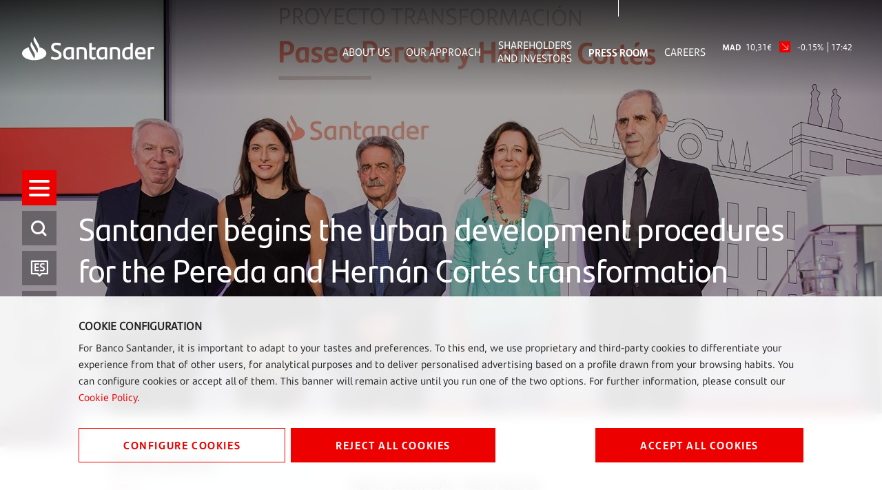

--- FILE ---
content_type: text/html;charset=UTF-8
request_url: https://www.santander.com/en/press-room/press-releases/santander-begins-the-urban-development-procedures-for-the-pereda-and-hernan-cortes-transformation-project
body_size: 21771
content:
<!DOCTYPE html><html lang="en"><head>
    
    
    <meta charset="UTF-8">
    <title>Santander begins the urban development procedures for the Pereda and Hernán Cortés transformation project</title>
    <meta name="keywords" content="Group,Press Releases">
    <meta name="template" content="story-page">
    <meta name="description" content=" Banco Santander executive chairman, Ana Botín, this morning presented the project for transforming the bank's two most iconic buildings in the capital city of Cantabria: the building on Paseo de Pereda, which is the bank headquarters, and the building on Calle Hernán Cortés, to provide the city with modern spaces for culture, technology and entrepreneurship. Gema Igual, mayor of Santander, and Miguel Ángel Revilla, president of the region, also spoke during the event, along with David Chipperfield, Antonio Cruz and Antonio Ortiz, the architects responsible for remodelling the buildings.">
    
    <meta name="robots" content="max-snippet:-1, max-image-preview:large, max-video-preview:-1, index, follow">
    <meta name="viewport" content="width=device-width, maximum-scale=2, minimum-scale=1.0, initial-scale=1, shrink-to-fit=no">
    <meta http-equiv="X-UA-Compatible" content="IE=edge">
    <meta property="og:title" content="Santander begins the urban development procedures for the Pereda and Hernán Cortés transformation project">
    <meta property="og:description" content=" Banco Santander executive chairman, Ana Botín, this morning presented the project for transforming the bank's two most iconic buildings in the capital city of Cantabria: the building on Paseo de Pereda, which is the bank headquarters, and the building on Calle Hernán Cortés, to provide the city with modern spaces for culture, technology and entrepreneurship. Gema Igual, mayor of Santander, and Miguel Ángel Revilla, president of the region, also spoke during the event, along with David Chipperfield, Antonio Cruz and Antonio Ortiz, the architects responsible for remodelling the buildings.">
    <meta property="og:image" content="https://www.santander.com/content/dam/santander-com/es/contenido-paginas/sala-de-comunicación/notas-de-prensa/2021/01/im-np-santander-inicia-el-tramite-urbanistico-para-el-proyecto-de-transformacion-paseo-pereda-y-hernan-cortes-desktop.jpg.transform/rendition-sm/image.jpg">
    <meta property="og:image:alt">
    <meta property="og:url" content="https://www.santander.com/en/press-room/press-releases/santander-begins-the-urban-development-procedures-for-the-pereda-and-hernan-cortes-transformation-project">
    <meta property="twitter:card" content="summary_large_image">
    <meta property="twitter:title" content="Santander begins the urban development procedures for the Pereda and Hernán Cortés transformation project">
    <meta property="twitter:description" content=" Banco Santander executive chairman, Ana Botín, this morning presented the project for transforming the bank's two most iconic buildings in the capital city of Cantabria: the building on Paseo de Pereda, which is the bank headquarters, and the building on Calle Hernán Cortés, to provide the city with modern spaces for culture, technology and entrepreneurship. Gema Igual, mayor of Santander, and Miguel Ángel Revilla, president of the region, also spoke during the event, along with David Chipperfield, Antonio Cruz and Antonio Ortiz, the architects responsible for remodelling the buildings.">
    <meta name="google-site-verification" content="YxmFpPn2d-Xkccvvxh_KIJcLHeDb5TjElyvTzki-UiQ">
    
    <meta property="twitter:image" content="https://www.santander.com/content/dam/santander-com/es/contenido-paginas/sala-de-comunicación/notas-de-prensa/2021/01/im-np-santander-inicia-el-tramite-urbanistico-para-el-proyecto-de-transformacion-paseo-pereda-y-hernan-cortes-desktop.jpg.transform/rendition-sm/image.jpg">
    <meta property="twitter:image:alt">
    <meta property="common-lang-path" content="/sala-de-comunicacion/notas-de-prensa/santander-inicia-el-tramite-urbanistico-para-el-proyecto-de-transformacion-paseo-pereda-y-hernan-cortes">
    <meta property="lang-copy" content="true">
    <meta property="adobe-target-flag" content="false">
    <meta content="2019-07-26" itemprop="datePublished">
    <meta content="2021-05-11 17:57:27.720+0200" itemprop="dateModified">
    
<link rel="canonical" href="https://www.santander.com/en/press-room/press-releases/santander-begins-the-urban-development-procedures-for-the-pereda-and-hernan-cortes-transformation-project">
    <link rel="alternate" hreflang="x-default" href="https://www.santander.com/en/press-room/press-releases/santander-begins-the-urban-development-procedures-for-the-pereda-and-hernan-cortes-transformation-project">
    <link rel="alternate" hreflang="es" href="https://www.santander.com/es/sala-de-comunicacion/notas-de-prensa/santander-inicia-el-tramite-urbanistico-para-el-proyecto-de-transformacion-paseo-pereda-y-hernan-cortes">

    
    
    <link rel="apple-touch-icon" sizes="180x180" href="/content/dam/santander-com/resources/favicon/apple-touch-icon.png">
    <link rel="apple-touch-icon" sizes="152x152" href="/content/dam/santander-com/resources/favicon/apple-touch-icon-152x152.png">
    <link rel="apple-touch-icon" sizes="120x120" href="/content/dam/santander-com/resources/favicon/apple-touch-icon-120x120.png">
    <link rel="icon" type="image/png" sizes="32x32" href="/content/dam/santander-com/resources/favicon/favicon-32x32.png">
    <link rel="icon" type="image/png" sizes="192x192" href="/content/dam/santander-com/resources/favicon/favicon-192x192.png">
    <link rel="icon" type="image/png" sizes="144x144" href="/content/dam/santander-com/resources/favicon/favicon-144x144.png">
    <link rel="icon" type="image/png" sizes="128x128" href="/content/dam/santander-com/resources/favicon/favicon-128x128.png">
    <link rel="icon" type="image/png" sizes="96x96" href="/content/dam/santander-com/resources/favicon/favicon-96x96.png">
    <link rel="icon" type="image/png" sizes="48x48" href="/content/dam/santander-com/resources/favicon/favicon-48x48.png">
    <link rel="icon" type="image/png" sizes="16x16" href="/content/dam/santander-com/resources/favicon/favicon-16x16.png">
    <link rel="manifest" href="/etc.clientlibs/santander-corporate/clientlibs/clientlib-site/resources/site.webmanifest">
    <link rel="mask-icon" href="/content/dam/santander-com/resources/favicon/mask-icon.svg" color="#ec0000">
    <link rel="icon" type="image/x-icon" href="/content/dam/santander-com/resources/favicon/favicon.ico">
    <meta name="msapplication-TileColor" content="#da532c">
    <meta name="theme-color" content="#ffffff">
    

    
    
<link rel="stylesheet" href="/etc.clientlibs/santander-corporate/clientlibs/clientlib-base.lc-dae724402afea2e37a64f9f2a39906bd-lc.min.css" type="text/css">





    
<link rel="stylesheet" href="/etc.clientlibs/santander-corporate/clientlibs/clientlib-site.lc-56d75ce17797cfa453b8975992817169-lc.min.css" type="text/css">





    








    
    
    

    

    
    
    

    
    
    
    
    
    
    
    
    
    
    
<style type="text/css" id="__tealiumGDPRecStyle">a{    color: #ec0000;    text-decoration: none;}*:before,*:after {    -webkit-box-sizing: border-box;    -moz-box-sizing   : border-box;    box-sizing        : border-box;}.clearfix:before,.clearfix:after,.dl-horizontal dd:before,.dl-horizontal dd:after,.container:before,.container:after,.container-fluid:before,.container-fluid:after,.row:before,.row:after,.form-horizontal .form-group:before,.form-horizontal .form-group:after,.btn-toolbar:before,.btn-toolbar:after,.btn-group-vertical>.btn-group:before,.btn-group-vertical>.btn-group:after,.nav:before,.nav:after,.navbar:before,.navbar:after,.navbar-header:before,.navbar-header:after,.navbar-collapse:before,.navbar-collapse:after,.pager:before,.pager:after,.panel-body:before,.panel-body:after,.modal-header:before,.modal-header:after,.modal-footer:before,.modal-footer:after {    display: table;    content: " ";}.modal {    position                  : fixed;    top                       : 0;    right                     : 0;    bottom                    : 0;    left                      : 0;    z-index                   : 1050;    display                   : none;    overflow                  : hidden;    -webkit-overflow-scrolling: touch;    outline                   : 0;}.modal-dialog {    position: relative;    width   : auto;    margin  : 10px;}.modal.in .modal-dialog {    -webkit-transform: translate(0, 0);    -ms-transform    : translate(0, 0);    -o-transform     : translate(0, 0);    transform        : translate(0, 0);}.modal-content {    position          : relative;    background-color  : #fff;    background-clip   : padding-box;    border            : 1px solid #999;    border            : 1px solid rgba(0, 0, 0, 0.2);    border-radius     : 6px;    -webkit-box-shadow: 0 3px 9px rgba(0, 0, 0, 0.5);    box-shadow        : 0 3px 9px rgba(0, 0, 0, 0.5);    outline           : 0;}.button {    font-family   : "SantanderHeadline-Bold";    font-size     : 14px;    text-transform: uppercase;    padding       : 14px 0;    width         : 100%;    margin-bottom : 17px;    box-shadow    : none;    letter-spacing: 1.6px;    line-height   : 23px;}.button.button__secondary {    color           : #ec0000;    background-color: transparent;    border          : 1px solid #ec0000;    position        : relative;    text-align      : center;}.button.button__denied {    color           : #ffffff;    background-color: #ec0000;    border          : 1px solid #ec0000;    position        : relative;    text-align      : center;}.button:active {     color           : #ec0000;    background-color: transparent;    border          : 1px solid #ec0000;    outline         : none;}.button:focus {     color           : #ec0000;    background-color: transparent;    border          : 1px solid #ec0000;    outline         : none;}.button.button__principal {    color           : #ffffff;    background-color: #ec0000;    border          : 1px solid #ec0000;    position        : relative;}.container-page {    max-width: 100%;    margin   : 0 16px;}.cookie-component:not(.author-mode) .alert-cookie {    position: fixed;    bottom  : 0;    left    : 0;    right   : 0;    z-index : 10;}.alert-cookie {    -ms-backdrop-filter    : blur(10px);    -webkit-backdrop-filter: blur(10px);    backdrop-filter        : blur(10px);    background-color       : rgba(255, 255, 255, 0.9);    padding                : 24px 0 0 0;}.alert-cookie .title {    margin-bottom: 8px;    font-size     : 14px;    font-weight   : bold;    line-height   : 20px;    color         : #222;    text-transform: uppercase;}.alert-cookie p {    margin-bottom: 16px;    font-size    : 14px;    line-height  : 24px;    color        : #222;}.alert-cookie .info {    font-size    : 14px;    line-height  : 20px;    color        : #767676;    margin-bottom: 17px;    display      : flex;    align-items  : center;}.alert-cookie .info .icon {    margin-right: 8px;    font-size   : 18px;}.icon-back:before {    content: "‹ ";}.modal-cookie {    -ms-backdrop-filter    : blur(10px);    -webkit-backdrop-filter: blur(10px);    backdrop-filter        : blur(10px);    background-color       : rgba(255, 255, 255, 0.9);    margin                 : 0 -16px;}.modal-body {    position: relative;    padding : 15px;}.modal-cookie .modal-content {    background-color: transparent;    border          : none;    padding         : 32px 0;    box-shadow      : none;}.modal-cookie .modal-header {    font-size     : 14px;    letter-spacing: 1.4px;    line-height   : 20px;    color         : #222;    text-transform: uppercase;    border        : none;}.modal-cookie .modal-header .icon {    color         : #EC0000;    font-size     : 24px;    padding-bottom: 4px;    padding-right : 8px;}.modal-cookie .modal-header .box-close {    display    : flex;    align-items: center;    cursor     : pointer;}.modal-cookie form {    margin-top   : 38px;    margin-bottom: 40px;}.modal-cookie .modal-content {    padding         : 48px;    border          : 1px solid #DEEDF2;    background-color: #fff;    box-shadow      : 0 0 16px 0 rgba(155, 195, 211, 0.2);    max-height: 872px;    overflow-y: scroll;}.modal-header {    border-bottom: solid 1px #DEEDF2;}.modal-cookie .text,.modal-cookie .dest {    font-family: "SantanderText-Regular";    font-size  : 14px;    line-height: 24px;    color      : #000000;    display    : block;}.modal-cookie .dest {    font-family: "SantanderText-Bold";    font-weight: bold;}.cookie-component .modal-cookie .text,.cookie-component .modal-cookie .dest {    font-family: "SantanderText-Regular";    font-size  : 14px;    line-height: 24px;    color      : #000000;    display    : block;}.cookie-component .modal-cookie .dest {    font-family: "SantanderText-Bold";}button,input,optgroup,select,textarea {    color : inherit;    font  : inherit;    margin: 0;}input {    line-height: normal;}input,button,select,textarea {    font-family: inherit;    font-size  : inherit;    line-height: inherit;}input.san-checkbox {    position: absolute;    opacity : 0;}input[type="checkbox"],input[type="radio"] {    -webkit-box-sizing: border-box;    -moz-box-sizing   : border-box;    box-sizing        : border-box;    padding           : 0;}input[type="radio"],input[type="checkbox"] {    margin     : 4px 0 0;    margin-top : 1px \9;    line-height: normal;}.cookie-component .title-block {    position: relative;}.cookie-component .title-block>* {    padding-bottom: 16px;    font-size     : 30px;}.title-block:after {    content   : "";    height    : 3px;    width     : 39px;    background: #ec0000;    position  : absolute;    bottom    : 0;    left      : 0;}input.san-checkbox+label {    position: relative;    cursor  : pointer;    padding : 0;}.modal-cookie label {    font-weight  : normal;    display      : flex;    margin-bottom: 16px;    align-items  : flex-start;}input.san-checkbox+label:before {    content     : '';    font-size   : 16px;    line-height : 30px;    margin-right: 16px;    min-width   : 30px;    min-height  : 30px;    max-width   : 30px;    max-height  : 30px;    color       : #ec0000;    border      : solid 1px #ec0000;    text-align  : center;}input.san-checkbox:disabled:checked+label:before {    color       : #767676;    border-color: #767676;}.modal-cookie input+label:before {    margin-top: 5px;}input.san-checkbox:checked+label:before {    content    : '✔';    font-family: 'icomoon';}.cookie-component .modal-cookie input+label:before {    margin-top: 5px;}.modal-header {    padding      : 15px;    border-bottom: 1px solid #e5e5e5;}.modal-cookie .modal-header {    font-family   : "SantanderHeadline-Regular";    font-size     : 14px;    letter-spacing: 1.4px;    line-height   : 20px;    color         : #000000;    text-transform: uppercase;    border        : none;}.cookie-component .modal-cookie .modal-header {    font-family   : "SantanderHeadline-Regular";    font-size     : 14px;    letter-spacing: 1.4px;    line-height   : 20px;    color         : #000000;    text-transform: uppercase;    border        : none;}.modal-footer {    padding   : 15px;    text-align: right;    border-top: 1px solid #e5e5e5;}.modal-cookie .modal-footer {    border: none;}@media (max-width: 1024px) {        .box-right {        order: 1;    }    .box-left {    order: 2;    display: flex;    flex-direction: column;    }        .button__config {        order: 2;    }    .button_denied {        order: 1;    }    .box-button {        display: flex;        flex-direction: column;    }}@media (min-width: 768px) {    .modal-dialog {        width : 600px;        margin: 30px auto;    }    .modal-content {        -webkit-box-shadow: 0 5px 15px rgba(0, 0, 0, 0.5);        box-shadow        : 0 5px 15px rgba(0, 0, 0, 0.5);    }    .modal-cookie .text,    .modal-cookie .dest {        font-size: 16px;    }    .cookie-component .modal-cookie .text,    .cookie-component .modal-cookie .dest {        font-size: 16px;    }    .alert-cookie {        padding: 32px 0;    }    .alert-cookie .title {        font-size  : 16px;        line-height: 23px;    }    .alert-cookie p {        margin-bottom: 32px;    }    .modal-cookie .modal-footer {        border-top : solid 1px #DEEDF2;        padding-top: 47px;        margin-top : 48px;    }    .cookie-component .modal-cookie .modal-header {        border-bottom: solid 1px #deedf2;    }}@media (min-width: 992px) {    .modal-lg {        width: 900px;    }}@media (min-width: 1024px) {    .button {        font-size   : 16px;        padding     : 11px 50px;        width       : auto;        margin-right: 8px;            }    .button:last-child {        margin-right: 0;    }    .box-left {   margin-right: 25px;    }    .container-page {        max-width: 1114px;        margin   : 0 114px;    }    .alert-cookie .box-button {        display        : flex;        align-items    : center;        justify-content: space-between;    }    .alert-cookie .box-button .box-left {        display: flex;        flex-direction: row;    }}@media (min-width: 1350px) {    .container-page {        margin: auto;    }    .button {        font-size   : 16px;        padding     : 11px 64px;    }}</style><meta rel="x-prerender-render-id" content="2c1b77ec-db98-4e6f-a0ff-c4a1413c7f1b" />
			<meta rel="x-prerender-render-at" content="2026-01-06T21:03:02.003Z" /><meta rel="x-prerender-request-id" content="2c1b77ec-db98-4e6f-a0ff-c4a1413c7f1b" />
      		<meta rel="x-prerender-request-at" content="2026-01-06T21:03:01.716Z" /><meta rel="x-prerender-request-id" content="c1fa3fa6-e840-4ef8-b5b4-f398ef3b2b8e" />
      		<meta rel="x-prerender-request-at" content="2026-01-18T11:08:04.937Z" /></head>
    <body class="story-page page basicpage" id="story-page-5035db19b9" data-cmp-data-layer-enabled="" style="margin-top: 0px;"><img id="print-img" src="/content/dam/santander-com/resources/img/logo_letters.png">
        
        
        
            




            



            <div class="root responsivegrid">


<div class="aem-Grid aem-Grid--12 aem-Grid--default--12 ">
    
    <div class="header-xf experiencefragment aem-GridColumn aem-GridColumn--default--12">


     
    
    <div class="xfpage page basicpage">

    



<div class="xf-content-height">
    <div class="root responsivegrid">


<div class="aem-Grid aem-Grid--12 aem-Grid--default--12 ">
    
    <div class="responsivegrid aem-GridColumn aem-GridColumn--default--12">


<div class="aem-Grid aem-Grid--12 aem-Grid--default--12 ">
    
    <div class="header aem-GridColumn aem-GridColumn--default--12">
    
    
<link rel="stylesheet" href="/etc.clientlibs/santander-corporate/clientlibs/clientlib-components/clientlib-header.lc-77a368e3b008f0e6ba8a568ee809d4eb-lc.min.css" type="text/css">





<header>
    <input type="hidden" class="nameComponent" value="header">
    <div class="dialogText d-none"></div>
    <input type="hidden" id="sanRedirect" name="sanRedirect" value="online banking">
    <div class="header-wrapper--opacity header-wrapper">
        <div class="header__redirector" id="redirectorMain">
            

    


            

    
        
    
    

        </div>
        <div class="header-container">
            <div class="header__logo">
                





  <a href="https://www.santander.com/en/home" class="header-logo__url" tabindex="1">
    <img src="/content/dam/santander-com/images/logo/santander-logo-negative.svg" alt="Santander Bank" class="header-logo__img">
  </a>


            </div>
            <div class="header-container-redirector">
                <div class="header__quicklinks">
                    

<ul class="header__quicklinks-container">
    <li class="header-quicklinks__item">
        <a href="https://www.santander.com/en/about-us" class="header-quicklinks-item__text" target="_self" tabindex="2">
            About Us
        </a>
    </li>

    <li class="header-quicklinks__item">
        <a href="https://www.santander.com/en/our-approach" class="header-quicklinks-item__text" target="_self" tabindex="3">
            Our Approach
        </a>
    </li>

    <li class="header-quicklinks__item">
        <a href="https://www.santander.com/en/shareholders-and-investors" class="header-quicklinks-item__text" target="_self" tabindex="4">
            Shareholders and Investors
        </a>
    </li>

    <li class="header-quicklinks__item active">
        <a href="https://www.santander.com/en/press-room" class="header-quicklinks-item__text" target="_self" tabindex="5">
            Press Room
        </a>
    </li>

    <li class="header-quicklinks__item">
        <a href="https://www.santander.com/en/careers" class="header-quicklinks-item__text" target="_self" tabindex="6">
            Careers
        </a>
    </li>
</ul>
                    <!-- SDI include (path: /content/experience-fragments/santander_corporate/san-global/english/header---en/header-negative-en/_jcr_content/root/responsivegrid/header/header-corporate-shares-simple.content.nocache.html, resourceType: santander-corporate/components/content/commons/corporate-shares-simple) -->

    
    
<link rel="stylesheet" href="/etc.clientlibs/santander-corporate/clientlibs/clientlib-components/clientlib-corporate-shares-simple.lc-e9d464e965d7b029a093ccec07c9a7a0-lc.min.css" type="text/css">






<div class="corporate-shares-simple-uni" style="display: flex; visibility: visible;">
    <div class="corporate-shares-simple-wrapper" data-jsonpath="https://tools.eurolandir.com/tools/pricefeed/Santander/?market=madrid&amp;language=en&amp;longtime=1" data-path="/content/experience-fragments/santander_corporate/san-global/english/header---en/header-negative-en/jcr:content/root/responsivegrid/header/header-corporate-shares-simple">
        <a href="/en/shareholders-and-investors/santander-share" target="_self" class="" tabindex="7">
        	<span class="sr-only">Santander Share</span>
            <span class="nombreCiu">MAD</span>
            <span class="dinero"><span class="cash">10,31</span><span class="simbolo">€</span></span> 
            <span class="flecha "><span class="icon icon-flechaNegativa-SAN"></span></span>
            <span class="porcentaje">-0.15%</span> 
            <span class="hora">17:42</span>
        </a>
    </div>
</div>

    
    






                </div>
            </div>
        </div>
    </div>
</header>

    
    





</div>
<div class="insert-html aem-GridColumn aem-GridColumn--default--12">
<div class="insert-html-component">
    
    
    
</div>

    
</div>

    
</div>
</div>

    
</div>
</div>

</div>
</div>

    
    




</div>
<div class="navigation-menu-xf experiencefragment aem-GridColumn aem-GridColumn--default--12">


     
    <div class="xfpage page basicpage">

    



<div class="xf-content-height">
    <div class="root responsivegrid">


<div class="aem-Grid aem-Grid--12 aem-Grid--default--12 ">
    
    <div class="responsivegrid aem-GridColumn aem-GridColumn--default--12">


<div class="aem-Grid aem-Grid--12 aem-Grid--default--12 ">
    
    <div class="navigation-menu aem-GridColumn aem-GridColumn--default--12">
    
    
<link rel="stylesheet" href="/etc.clientlibs/santander-corporate/clientlibs/clientlib-components/clientlib-navigation-menu.lc-d51e4e0689b510e89b8a7b3fa86697e9-lc.min.css" type="text/css">









    <div>

<div class="container-page">
    <input type="hidden" class="nameComponent" value="navigation-menu">
    <div class="dialogText d-none"></div>
    <div class="search-box-wrapper">
        
        
        <input type="hidden" id="pathSearchPageMenu" name="pathSearchPageMenu" value="https://www.santander.com/en/search-results">
        <div class="container-page">
            <div class="search-box">
                <input class="search-box-input" type="text" name="search-box" aria-label="How can we help?" placeholder="How can we help?" tabindex="8">
                <span class="icon icon-search" aria-label="Search"></span>
            </div>
            <div class="search-box-info">
                <span class="search-box-info-text">
                    Enter at least
                    <b> two characters</b>
                     to search.
                </span>
            </div>
            <div class="search-box-loader">
               
                <div id="lottie-search" aria-hidden="true"><svg xmlns="http://www.w3.org/2000/svg" viewBox="0 0 64 32" width="64" height="32" preserveAspectRatio="xMidYMid meet" style="width: 100%; height: 100%; transform: translate3d(0px, 0px, 0px);"><defs><clipPath id="__lottie_element_2"><rect width="64" height="32" x="0" y="0"></rect></clipPath></defs><g clip-path="url(#__lottie_element_2)"><g transform="matrix(1,0,0,1,32,16)" opacity="1" style="display: block;"><g opacity="1" transform="matrix(1,0,0,1,0,0)"><path stroke-linecap="round" stroke-linejoin="round" fill-opacity="0" stroke="rgb(236,0,0)" stroke-opacity="1" stroke-width="2" d=" M14.47599983215332,5.886000156402588 C11.869999885559082,10.395999908447266 6.364999771118164,13.510000228881836 0,13.510000228881836 C-8.877673149108887,13.509774208068848 -16.082605361938477,7.478806018829346 -16.082605361938477,0 C-16.082605361938477,-7.478806018829346 -8.877673149108887,-13.509774208068848 0,-13.509774208068848 C4.431000232696533,-13.510000228881836 8.444999694824219,-12.003000259399414 11.354000091552734,-9.565999984741211"></path></g></g></g></svg></div>
            </div>
            <div class="search-box-results">
                <span class="sb-results-title-ok"> SUGGESTED RESULTS</span>
                <span class="sb-results-title-ko"> THERE ARE NO SUGGESTED RESULTS</span>
                <div class="traveling-results">
                </div>
                <div class="sb-button-container">
                    <a class="sb-button button button__secondary" href="https://www.santander.com/en/search-results" rel="nofollow" tabindex="9">
                        SEE ALL RESULTS</a>
                </div>
            </div>
        </div>
    </div>
</div>
<nav class="menu-lateral " role="navigation">
    <input type="hidden" id="backLiteral" name="filterType" value="Back">
    <input type="hidden" id="knowMoreLiteral" name="nameDocuments" value="More">
    <!-- <nav aria-label="Quick access" tabindex="-1" > -->
        <ul class="menu-level1 negativo" role="none" aria-label="Quick access" style="margin-top: -175.5px;">
            
                
                    <li class="mandatory" role="listitem">
                        <a href="https://www.santander.com/en/home" title="" aria-label="Go to the home page" tabindex="10">
                        
                            <span class="icon icon-llama logo-menu">
                            <span class="text-acce">Santander</span>
                            </span>
                        
                        
                        </a>
                    </li>
                
            <!-- HAMBURGER MENU / REQUIRED OPTION -->
            <li class="icon-menu-lat mandatory" role="listitem" tabindex="11">
                <div class="hamburger" role="button" tabindex="0" aria-label="Menu">
                    <div class="hamburger-box">
                        <div class="hamburger-inner">
                            <span class="text-acce">Menu</span>
                        </div>
                    </div>
                </div>
            </li>
            <!-- SEARCH / REQUIRED OPTION -->
            <li role="listitem" tabindex="12" class="mandatory search-enter" aria-label="Search">
                <span class="icon icon-search">
                    <span class="text-acce">Search</span>
                </span>
            </li>
            <!-- LANGUAGE / REQUIRED OPTION -->
            <li class="lenguage mandatory change-lenguage" aria-label="Change language" role="listitem" tabindex="13">
                
                    <input type="hidden" name="targetPathValue" value="https://www.santander.com/es/sala-de-comunicacion/notas-de-prensa/santander-inicia-el-tramite-urbanistico-para-el-proyecto-de-transformacion-paseo-pereda-y-hernan-cortes">
                    <a role="button" aria-label="Español">
                        <span id="es" class="icon-es text-lenguage"></span>
                        </a><a href="https://www.santander.com/es/sala-de-comunicacion/notas-de-prensa/santander-inicia-el-tramite-urbanistico-para-el-proyecto-de-transformacion-paseo-pereda-y-hernan-cortes" class="text-acce">
                            santander-inicia-el-tramite-urbanistico-para-el-proyecto-de-transformacion-paseo-pereda-y-hernan-cortes
                        </a>
                        

                    
                
            </li>
            
                <li role="listitem" aria-label="shares of stock" tabindex="16">
                    <span class="icon icon-stock">
                        <span class="text-acce">shares of stock</span>
                    </span>
                </li>
            
            
                <li role="listitem" aria-label="Share" tabindex="17">
                    <span class="icon icon-share">
                        <span class="text-acce">Share</span>
                    </span>
                </li>
            
            
        </ul>
    <!-- </nav> -->
    <div class="menu-level2">
        <div class="block-level">
            <!--   <div class="lenguage">
        <sly data-sly-list.mylanguage="com.santander.corporate.core.models.components.navigationmenu.MenuLanguageDTOHeritance@58c344e4">
          <a href=" " title="" >
            <span class="icon icon-language"></span>
            <span id="" class="text-lenguage"></span>
          </a>
        </sly>
      </div> -->
            <div class="menu-wrapper button-banca">
                <div class="menu-container-redirector">
                    <div class="menu__redirector" style="display: initial;">
                        <!-- <sly data-sly-resource="menu-redirection.menu-redirector"></sly> -->
                        

    
    

    



<div class="xf-content-height">
    <div class="root responsivegrid">


<div class="aem-Grid aem-Grid--12 aem-Grid--default--12 ">
    
    <div class="responsivegrid aem-GridColumn aem-GridColumn--default--12">


<div class="aem-Grid aem-Grid--12 aem-Grid--default--12 ">
    
    <div class="redirector aem-GridColumn aem-GridColumn--default--12">

<div class="dropdown-wrapper">
    <div class="btn-group dropdown__container dropdown__container--filter menu-redirector__item">
        <a class="btn menu-redirector-item--cookie" href="" target="_blank" rel="noopener noreferrer">online banking</a>
        <button class="btn dropdown-toggle dropdownMenu" data-toggle="dropdown" aria-label="button-redirector">
            <span class="icon icon-down"></span>
        </button>
        <div class="dropdown-menu dropdown__items" role="menu" aria-label="dropdownMenu">
            <a href="https://www.santander.com.ar/banco/online/personas" target="_blank" rel="noopener noreferrer" class="menu-redirector__item"><img src="/content/dam/santander-com/paises/argentina.png.transform/rendition-xs/image.png" alt="" class="menu-redirector-item__img"><span>Argentina</span></a>
        
            <a href="https://www.santander.com.br/" target="_blank" rel="noopener noreferrer" class="menu-redirector__item"><img src="/content/dam/santander-com/paises/brazil.png.transform/rendition-xs/image.png" alt="" class="menu-redirector-item__img"><span>Brazil</span></a>
        
            <a href="https://banco.santander.cl/personas" target="_blank" rel="noopener noreferrer" class="menu-redirector__item"><img src="/content/dam/santander-com/paises/chile.png.transform/rendition-xs/image.png" alt="" class="menu-redirector-item__img"><span>Chile</span></a>
        
            <a href="https://www.santander.de/privatkunden/" target="_blank" rel="noopener noreferrer" class="menu-redirector__item"><img src="/content/dam/santander-com/paises/germany.png.transform/rendition-xs/image.png" alt="" class="menu-redirector-item__img"><span>Germany</span></a>
        
            <a href="https://www.santander.com.mx/index.html" target="_blank" rel="noopener noreferrer" class="menu-redirector__item"><img src="/content/dam/santander-com/paises/mexico.png.transform/rendition-xs/image.png" alt="" class="menu-redirector-item__img"><span>Mexico</span></a>
        
            <a href="https://www.santander.com.pe/" target="_blank" rel="noopener noreferrer" class="menu-redirector__item"><img src="/content/dam/santander-com/paises/peru.png.transform/rendition-xs/image.png" alt="" class="menu-redirector-item__img"><span>Peru</span></a>
        
            <a href="https://www.santander.pl/klient-indywidualny" target="_blank" rel="noopener noreferrer" class="menu-redirector__item"><img src="/content/dam/santander-com/paises/poland.png.transform/rendition-xs/image.png" alt="" class="menu-redirector-item__img"><span>Poland</span></a>
        
            <a href="https://www.santander.pt/" target="_blank" rel="noopener noreferrer" class="menu-redirector__item"><img src="/content/dam/santander-com/paises/portugal.png.transform/rendition-xs/image.png" alt="" class="menu-redirector-item__img"><span>Portugal</span></a>
        
            <a href="https://www.bancosantander.es/en/particulares" target="_blank" rel="noopener noreferrer" class="menu-redirector__item"><img src="/content/dam/santander-com/paises/spain.png.transform/rendition-xs/image.png" alt="" class="menu-redirector-item__img"><span>Spain</span></a>
        
            <a href="https://www.santander.co.uk/" target="_blank" rel="noopener noreferrer" class="menu-redirector__item"><img src="/content/dam/santander-com/paises/united-kingdom.png.transform/rendition-xs/image.png" alt="" class="menu-redirector-item__img"><span>United Kingdom</span></a>
        
            <a href="https://www.santanderbank.com/" target="_blank" rel="noopener noreferrer" class="menu-redirector__item"><img src="/content/dam/santander-com/paises/united-states.png.transform/rendition-xs/image.png" alt="" class="menu-redirector-item__img"><span>United States</span></a>
        
            <a href="https://www.santander.com.uy/" target="_blank" rel="noopener noreferrer" class="menu-redirector__item"><img src="/content/dam/santander-com/paises/uruguay.png.transform/rendition-xs/image.png" alt="" class="menu-redirector-item__img"><span>Uruguay</span></a>
        
            <a href="https://www.santander.com/en/about-us/financial-services" target="_blank" rel="noopener noreferrer" class="menu-redirector__item"><img src="/content/dam/santander-com/paises/san-logo.png.transform/rendition-xs/image.png" alt="" class="menu-redirector-item__img"><span>Directory</span></a>
        </div>
    </div>
</div>
</div>

    
</div>
</div>

    
</div>
</div>

</div>


                    </div>
                </div>
            </div>
            <nav class="cmp-navigation ps" role="navigation" itemscope="" itemtype="http://schema.org/SiteNavigationElement" style="align-items: center;">
    <ul class="cmp-navigation__group">
        

    <li class="cmp-navigation__item cmp-navigation__item--level-0 ">
        
    

    <a href="https://www.santander.com/en/home" title="Home" aria-label="page-https://www.santander.com/en/home" class="cmp-navigation__item-link" tabindex="-1">Home</a>

        
    </li>

    
        

    <li class="cmp-navigation__item cmp-navigation__item--level-0 children-ul">
        
    

    <a href="https://www.santander.com/en/about-us" title="About us" aria-label="page-https://www.santander.com/en/about-us" class="cmp-navigation__item-link width100" tabindex="-1">About us</a>

        
    <ul class="cmp-navigation__group">
        

    <li class="cmp-navigation__item cmp-navigation__item--level-1 ">
        
    

    <a href="https://www.santander.com/en/about-us/key-facts-and-figures" title="Key facts and figures" aria-label="page-https://www.santander.com/en/about-us/key-facts-and-figures" class="cmp-navigation__item-link" tabindex="-1">Key facts and figures</a>

        
    </li>

    
        

    <li class="cmp-navigation__item cmp-navigation__item--level-1 ">
        
    

    <a href="https://www.santander.com/en/about-us/our-model" title="Our model" aria-label="page-https://www.santander.com/en/about-us/our-model" class="cmp-navigation__item-link" tabindex="-1">Our model</a>

        
    </li>

    
        

    <li class="cmp-navigation__item cmp-navigation__item--level-1 ">
        
    

    <a href="https://www.santander.com/en/about-us/our-culture" title="Our culture" aria-label="page-https://www.santander.com/en/about-us/our-culture" class="cmp-navigation__item-link" tabindex="-1">Our culture</a>

        
    </li>

    
        

    <li class="cmp-navigation__item cmp-navigation__item--level-1 ">
        
    

    <a href="https://www.santander.com/en/about-us/our-brand" title="Our brand" aria-label="page-https://www.santander.com/en/about-us/our-brand" class="cmp-navigation__item-link" tabindex="-1">Our brand</a>

        
    </li>

    
        

    <li class="cmp-navigation__item cmp-navigation__item--level-1 ">
        
    

    <a href="https://www.santander.com/en/about-us/our-board" title="Our board" aria-label="page-https://www.santander.com/en/about-us/our-board" class="cmp-navigation__item-link" tabindex="-1">Our board</a>

        
    </li>

    
        

    <li class="cmp-navigation__item cmp-navigation__item--level-1 ">
        
    

    <a href="https://www.santander.com/en/about-us/our-history" title="Our history" aria-label="page-https://www.santander.com/en/about-us/our-history" class="cmp-navigation__item-link" tabindex="-1">Our history</a>

        
    </li>

    <div class="text-header-level"><div class="title-block-level"></div><p class="description-block-level"></p> <a class="more-information" href="https://www.santander.com/en/about-us" title=""><span class="text-link">More</span><span class="icon icon-navigate-link"></span></a></div></ul>

    </li>

    
        

    <li class="cmp-navigation__item cmp-navigation__item--level-0 children-ul">
        
    

    <a href="https://www.santander.com/en/our-approach" title="Our approach" aria-label="page-https://www.santander.com/en/our-approach" class="cmp-navigation__item-link width100" tabindex="-1">Our approach</a>

        
    <ul class="cmp-navigation__group">
        

    <li class="cmp-navigation__item cmp-navigation__item--level-1 children-ul">
        
    

    <a href="https://www.santander.com/en/our-approach/sustainability" title="Sustainability" aria-label="page-https://www.santander.com/en/our-approach/sustainability" class="cmp-navigation__item-link width100" tabindex="-1">Sustainability</a>

        
    <ul class="cmp-navigation__group">
        

    <li class="cmp-navigation__item cmp-navigation__item--level-2 ">
        
    

    <a href="https://www.santander.com/en/our-approach/sustainability/our-climate-transition-plan" title="Our climate transition plan " aria-label="page-https://www.santander.com/en/our-approach/sustainability/our-climate-transition-plan" class="cmp-navigation__item-link" tabindex="-1">Our climate transition plan </a>

        
    </li>

    
        

    <li class="cmp-navigation__item cmp-navigation__item--level-2 ">
        
    

    <a href="https://www.santander.com/en/our-approach/sustainability/supporting-communities" title="Supporting communities" aria-label="page-https://www.santander.com/en/our-approach/sustainability/supporting-communities" class="cmp-navigation__item-link" tabindex="-1">Supporting communities</a>

        
    </li>

    
        

    <li class="cmp-navigation__item cmp-navigation__item--level-2 ">
        
    

    <a href="https://www.santander.com/en/our-approach/sustainability/reports" title="Reports" aria-label="page-https://www.santander.com/en/our-approach/sustainability/reports" class="cmp-navigation__item-link" tabindex="-1">Reports</a>

        
    </li>

    <div class="text-header-level"><a href="#" title="" class="back-menu" aria-labelledby="title-0"><span class="icon icon-back"></span><span class="texto-back-menu"></span><span class="texto-back-menu-hid" id="title-0">Regresar</span></a><div class="title-block-level h3"></div><div class="description-block-level"></div><a href="https://www.santander.com/en/our-approach/sustainability" class="more-information" title="" aria-labelledby="text-link-0"><span class="text-link" id="text-link-0">More</span><span class="icon icon-navigate-link"></span></a></div></ul>

    </li>

    
        

    <li class="cmp-navigation__item cmp-navigation__item--level-1 children-ul">
        
    

    <a href="https://www.santander.com/en/our-approach/education-employability-and-entrepreneurship" title="Education, employability and entrepreneurship" aria-label="page-https://www.santander.com/en/our-approach/education-employability-and-entrepreneurship" class="cmp-navigation__item-link width100" tabindex="-1">Education, employability and entrepreneurship</a>

        
    <ul class="cmp-navigation__group">
        

    <li class="cmp-navigation__item cmp-navigation__item--level-2 ">
        
    

    <a href="https://www.santander.com/en/our-approach/education-employability-and-entrepreneurship/education" title="Education" aria-label="page-https://www.santander.com/en/our-approach/education-employability-and-entrepreneurship/education" class="cmp-navigation__item-link" tabindex="-1">Education</a>

        
    </li>

    
        

    <li class="cmp-navigation__item cmp-navigation__item--level-2 ">
        
    

    <a href="https://www.santander.com/en/our-approach/education-employability-and-entrepreneurship/employability" title="Employability" aria-label="page-https://www.santander.com/en/our-approach/education-employability-and-entrepreneurship/employability" class="cmp-navigation__item-link" tabindex="-1">Employability</a>

        
    </li>

    
        

    <li class="cmp-navigation__item cmp-navigation__item--level-2 ">
        
    

    <a href="https://www.santander.com/en/our-approach/education-employability-and-entrepreneurship/entrepreneurship" title="Entrepreneurship" aria-label="page-https://www.santander.com/en/our-approach/education-employability-and-entrepreneurship/entrepreneurship" class="cmp-navigation__item-link" tabindex="-1">Entrepreneurship</a>

        
    </li>

    <div class="text-header-level"><a href="#" title="" class="back-menu" aria-labelledby="title-1"><span class="icon icon-back"></span><span class="texto-back-menu"></span><span class="texto-back-menu-hid" id="title-1">Regresar</span></a><div class="title-block-level h3"></div><div class="description-block-level"></div><a href="https://www.santander.com/en/our-approach/education-employability-and-entrepreneurship" class="more-information" title="" aria-labelledby="text-link-1"><span class="text-link" id="text-link-1">More</span><span class="icon icon-navigate-link"></span></a></div></ul>

    </li>

    
        

    <li class="cmp-navigation__item cmp-navigation__item--level-1 ">
        
    

    <a href="https://www.santander.com/en/our-approach/policies-and-initiatives" title="Policies &amp; Initiatives" aria-label="page-https://www.santander.com/en/our-approach/policies-and-initiatives" class="cmp-navigation__item-link" tabindex="-1">Policies &amp; Initiatives</a>

        
    </li>

    <div class="text-header-level"><div class="title-block-level"></div><p class="description-block-level"></p> <a class="more-information" href="https://www.santander.com/en/our-approach" title=""><span class="text-link">More</span><span class="icon icon-navigate-link"></span></a></div></ul>

    </li>

    
        

    <li class="cmp-navigation__item cmp-navigation__item--level-0 children-ul">
        
    

    <a href="https://www.santander.com/en/shareholders-and-investors" title="Shareholders and Investors" aria-label="page-https://www.santander.com/en/shareholders-and-investors" class="cmp-navigation__item-link width100" tabindex="-1">Shareholders and Investors</a>

        
    <ul class="cmp-navigation__group">
        

    <li class="cmp-navigation__item cmp-navigation__item--level-1 children-ul">
        
    

    <a href="https://www.santander.com/en/shareholders-and-investors/santander-share" title="Santander Share" aria-label="page-https://www.santander.com/en/shareholders-and-investors/santander-share" class="cmp-navigation__item-link width100" tabindex="-1">Santander Share</a>

        
    <ul class="cmp-navigation__group">
        

    <li class="cmp-navigation__item cmp-navigation__item--level-2 ">
        
    

    <a href="https://www.santander.com/en/shareholders-and-investors/santander-share/price" title="Price" aria-label="page-https://www.santander.com/en/shareholders-and-investors/santander-share/price" class="cmp-navigation__item-link" tabindex="-1">Price</a>

        
    </li>

    
        

    <li class="cmp-navigation__item cmp-navigation__item--level-2 ">
        
    

    <a href="https://www.santander.com/en/shareholders-and-investors/santander-share/shareholder-remuneration" title="Shareholder remuneration" aria-label="page-https://www.santander.com/en/shareholders-and-investors/santander-share/shareholder-remuneration" class="cmp-navigation__item-link" tabindex="-1">Shareholder remuneration</a>

        
    </li>

    
        

    <li class="cmp-navigation__item cmp-navigation__item--level-2 ">
        
    

    <a href="https://www.santander.com/en/shareholders-and-investors/santander-share/presence-in-indexes" title="Presence in indexes" aria-label="page-https://www.santander.com/en/shareholders-and-investors/santander-share/presence-in-indexes" class="cmp-navigation__item-link" tabindex="-1">Presence in indexes</a>

        
    </li>

    
        

    <li class="cmp-navigation__item cmp-navigation__item--level-2 ">
        
    

    <a href="https://www.santander.com/en/shareholders-and-investors/santander-share/coverage" title="Coverage" aria-label="page-https://www.santander.com/en/shareholders-and-investors/santander-share/coverage" class="cmp-navigation__item-link" tabindex="-1">Coverage</a>

        
    </li>

    
        

    <li class="cmp-navigation__item cmp-navigation__item--level-2 ">
        
    

    <a href="https://www.santander.com/en/shareholders-and-investors/santander-share/capital-transactions" title="Capital transactions" aria-label="page-https://www.santander.com/en/shareholders-and-investors/santander-share/capital-transactions" class="cmp-navigation__item-link" tabindex="-1">Capital transactions</a>

        
    </li>

    
        

    <li class="cmp-navigation__item cmp-navigation__item--level-2 ">
        
    

    <a href="https://www.santander.com/en/shareholders-and-investors/santander-share/share-capital-distribution" title="Share capital distribution" aria-label="page-https://www.santander.com/en/shareholders-and-investors/santander-share/share-capital-distribution" class="cmp-navigation__item-link" tabindex="-1">Share capital distribution</a>

        
    </li>

    
        

    <li class="cmp-navigation__item cmp-navigation__item--level-2 ">
        
    

    <a href="https://www.santander.com/en/shareholders-and-investors/santander-share/consenso-de-analistas" title="Analysts consensus" aria-label="page-https://www.santander.com/en/shareholders-and-investors/santander-share/consenso-de-analistas" class="cmp-navigation__item-link" tabindex="-1">Analysts consensus</a>

        
    </li>

    <div class="text-header-level"><a href="#" title="" class="back-menu" aria-labelledby="title-2"><span class="icon icon-back"></span><span class="texto-back-menu"></span><span class="texto-back-menu-hid" id="title-2">Regresar</span></a><div class="title-block-level h3"></div><div class="description-block-level"></div><a href="https://www.santander.com/en/shareholders-and-investors/santander-share" class="more-information" title="" aria-labelledby="text-link-2"><span class="text-link" id="text-link-2">More</span><span class="icon icon-navigate-link"></span></a></div></ul>

    </li>

    
        

    <li class="cmp-navigation__item cmp-navigation__item--level-1 children-ul">
        
    

    <a href="https://www.santander.com/en/shareholders-and-investors/financial-and-economic-information" title="Financial and economic information" aria-label="page-https://www.santander.com/en/shareholders-and-investors/financial-and-economic-information" class="cmp-navigation__item-link width100" tabindex="-1">Financial and economic information</a>

        
    <ul class="cmp-navigation__group">
        

    <li class="cmp-navigation__item cmp-navigation__item--level-2 ">
        
    

    <a href="https://www.santander.com/en/shareholders-and-investors/financial-and-economic-information/relevant-information" title="Relevant information" aria-label="page-https://www.santander.com/en/shareholders-and-investors/financial-and-economic-information/relevant-information" class="cmp-navigation__item-link" tabindex="-1">Relevant information</a>

        
    </li>

    
        

    <li class="cmp-navigation__item cmp-navigation__item--level-2 ">
        
    

    <a href="https://www.santander.com/en/shareholders-and-investors/financial-and-economic-information/quarterly-results" title="Quarterly Results" aria-label="page-https://www.santander.com/en/shareholders-and-investors/financial-and-economic-information/quarterly-results" class="cmp-navigation__item-link" tabindex="-1">Quarterly Results</a>

        
    </li>

    
        

    <li class="cmp-navigation__item cmp-navigation__item--level-2 ">
        
    

    <a href="https://www.santander.com/en/shareholders-and-investors/financial-and-economic-information/quarterly-shareholder-report" title="Quarterly Shareholder Report" aria-label="page-https://www.santander.com/en/shareholders-and-investors/financial-and-economic-information/quarterly-shareholder-report" class="cmp-navigation__item-link" tabindex="-1">Quarterly Shareholder Report</a>

        
    </li>

    
        

    <li class="cmp-navigation__item cmp-navigation__item--level-2 ">
        
    

    <a href="https://www.santander.com/en/shareholders-and-investors/financial-and-economic-information/annual-report" title="Annual Report" aria-label="page-https://www.santander.com/en/shareholders-and-investors/financial-and-economic-information/annual-report" class="cmp-navigation__item-link" tabindex="-1">Annual Report</a>

        
    </li>

    
        

    <li class="cmp-navigation__item cmp-navigation__item--level-2 ">
        
    

    <a href="https://www.santander.com/en/shareholders-and-investors/financial-and-economic-information/pillar-3-disclosures-report" title="Pillar 3 disclosures report" aria-label="page-https://www.santander.com/en/shareholders-and-investors/financial-and-economic-information/pillar-3-disclosures-report" class="cmp-navigation__item-link" tabindex="-1">Pillar 3 disclosures report</a>

        
    </li>

    
        

    <li class="cmp-navigation__item cmp-navigation__item--level-2 ">
        
    

    <a href="https://www.santander.com/en/shareholders-and-investors/financial-and-economic-information/filings-with-other-regulatory-bodies" title="Filings with other regulatory bodies" aria-label="page-https://www.santander.com/en/shareholders-and-investors/financial-and-economic-information/filings-with-other-regulatory-bodies" class="cmp-navigation__item-link" tabindex="-1">Filings with other regulatory bodies</a>

        
    </li>

    
        

    <li class="cmp-navigation__item cmp-navigation__item--level-2 ">
        
    

    <a href="https://www.santander.com/en/shareholders-and-investors/financial-and-economic-information/tlac-disclosure" title="TLAC Disclosure" aria-label="page-https://www.santander.com/en/shareholders-and-investors/financial-and-economic-information/tlac-disclosure" class="cmp-navigation__item-link" tabindex="-1">TLAC Disclosure</a>

        
    </li>

    <div class="text-header-level"><a href="#" title="" class="back-menu" aria-labelledby="title-3"><span class="icon icon-back"></span><span class="texto-back-menu"></span><span class="texto-back-menu-hid" id="title-3">Regresar</span></a><div class="title-block-level h3"></div><div class="description-block-level"></div><a href="https://www.santander.com/en/shareholders-and-investors/financial-and-economic-information" class="more-information" title="" aria-labelledby="text-link-3"><span class="text-link" id="text-link-3">More</span><span class="icon icon-navigate-link"></span></a></div></ul>

    </li>

    
        

    <li class="cmp-navigation__item cmp-navigation__item--level-1 children-ul">
        
    

    <a href="https://www.santander.com/en/shareholders-and-investors/fixed-income" title="Fixed-Income" aria-label="page-https://www.santander.com/en/shareholders-and-investors/fixed-income" class="cmp-navigation__item-link width100" tabindex="-1">Fixed-Income</a>

        
    <ul class="cmp-navigation__group">
        

    <li class="cmp-navigation__item cmp-navigation__item--level-2 ">
        
    

    <a href="https://www.santander.com/en/shareholders-and-investors/fixed-income/fixed-income-presentations" title="Fixed-Income Presentations" aria-label="page-https://www.santander.com/en/shareholders-and-investors/fixed-income/fixed-income-presentations" class="cmp-navigation__item-link" tabindex="-1">Fixed-Income Presentations</a>

        
    </li>

    
        

    <li class="cmp-navigation__item cmp-navigation__item--level-2 ">
        
    

    <a href="https://www.santander.com/en/shareholders-and-investors/fixed-income/ratings" title="Ratings" aria-label="page-https://www.santander.com/en/shareholders-and-investors/fixed-income/ratings" class="cmp-navigation__item-link" tabindex="-1">Ratings</a>

        
    </li>

    
        

    <li class="cmp-navigation__item cmp-navigation__item--level-2 ">
        
    

    <a href="https://www.santander.com/en/shareholders-and-investors/fixed-income/debt-issuances" title="Debt Issuances" aria-label="page-https://www.santander.com/en/shareholders-and-investors/fixed-income/debt-issuances" class="cmp-navigation__item-link" tabindex="-1">Debt Issuances</a>

        
    </li>

    
        

    <li class="cmp-navigation__item cmp-navigation__item--level-2 ">
        
    

    <a href="https://www.santander.com/en/shareholders-and-investors/fixed-income/programmes" title="Programmes" aria-label="page-https://www.santander.com/en/shareholders-and-investors/fixed-income/programmes" class="cmp-navigation__item-link" tabindex="-1">Programmes</a>

        
    </li>

    
        

    <li class="cmp-navigation__item cmp-navigation__item--level-2 ">
        
    

    <a href="https://www.santander.com/en/shareholders-and-investors/fixed-income/securitisation" title="Securitisation" aria-label="page-https://www.santander.com/en/shareholders-and-investors/fixed-income/securitisation" class="cmp-navigation__item-link" tabindex="-1">Securitisation</a>

        
    </li>

    
        

    <li class="cmp-navigation__item cmp-navigation__item--level-2 ">
        
    

    <a href="https://www.santander.com/en/shareholders-and-investors/fixed-income/issuance-companies-financial-statements" title="Issuance Companies Financial Statements" aria-label="page-https://www.santander.com/en/shareholders-and-investors/fixed-income/issuance-companies-financial-statements" class="cmp-navigation__item-link" tabindex="-1">Issuance Companies Financial Statements</a>

        
    </li>

    
        

    <li class="cmp-navigation__item cmp-navigation__item--level-2 ">
        
    

    <a href="https://www.santander.com/en/shareholders-and-investors/fixed-income/securities-registration-document" title="Securities Registration Document" aria-label="page-https://www.santander.com/en/shareholders-and-investors/fixed-income/securities-registration-document" class="cmp-navigation__item-link" tabindex="-1">Securities Registration Document</a>

        
    </li>

    <div class="text-header-level"><a href="#" title="" class="back-menu" aria-labelledby="title-4"><span class="icon icon-back"></span><span class="texto-back-menu"></span><span class="texto-back-menu-hid" id="title-4">Regresar</span></a><div class="title-block-level h3"></div><div class="description-block-level"></div><a href="https://www.santander.com/en/shareholders-and-investors/fixed-income" class="more-information" title="" aria-labelledby="text-link-4"><span class="text-link" id="text-link-4">More</span><span class="icon icon-navigate-link"></span></a></div></ul>

    </li>

    
        

    <li class="cmp-navigation__item cmp-navigation__item--level-1 children-ul">
        
    

    <a href="https://www.santander.com/en/shareholders-and-investors/corporate-events" title="Corporate Events" aria-label="page-https://www.santander.com/en/shareholders-and-investors/corporate-events" class="cmp-navigation__item-link width100" tabindex="-1">Corporate Events</a>

        
    <ul class="cmp-navigation__group">
        

    <li class="cmp-navigation__item cmp-navigation__item--level-2 ">
        
    

    <a href="https://www.santander.com/en/shareholders-and-investors/corporate-events/annual-general-meeting" title="Annual General Meeting" aria-label="page-https://www.santander.com/en/shareholders-and-investors/corporate-events/annual-general-meeting" class="cmp-navigation__item-link" tabindex="-1">Annual General Meeting</a>

        
    </li>

    
        

    <li class="cmp-navigation__item cmp-navigation__item--level-2 ">
        
    

    <a href="https://www.santander.com/en/shareholders-and-investors/corporate-events/investor-day" title="Investor Day" aria-label="page-https://www.santander.com/en/shareholders-and-investors/corporate-events/investor-day" class="cmp-navigation__item-link" tabindex="-1">Investor Day</a>

        
    </li>

    
        

    <li class="cmp-navigation__item cmp-navigation__item--level-2 ">
        
    

    <a href="https://www.santander.com/en/shareholders-and-investors/corporate-events/agenda" title="Agenda" aria-label="page-https://www.santander.com/en/shareholders-and-investors/corporate-events/agenda" class="cmp-navigation__item-link" tabindex="-1">Agenda</a>

        
    </li>

    <div class="text-header-level"><a href="#" title="" class="back-menu" aria-labelledby="title-5"><span class="icon icon-back"></span><span class="texto-back-menu"></span><span class="texto-back-menu-hid" id="title-5">Regresar</span></a><div class="title-block-level h3"></div><div class="description-block-level"></div><a href="https://www.santander.com/en/shareholders-and-investors/corporate-events" class="more-information" title="" aria-labelledby="text-link-5"><span class="text-link" id="text-link-5">More</span><span class="icon icon-navigate-link"></span></a></div></ul>

    </li>

    
        

    <li class="cmp-navigation__item cmp-navigation__item--level-1 children-ul">
        
    

    <a href="https://www.santander.com/en/shareholders-and-investors/general-information" title="General Information" aria-label="page-https://www.santander.com/en/shareholders-and-investors/general-information" class="cmp-navigation__item-link width100" tabindex="-1">General Information</a>

        
    <ul class="cmp-navigation__group">
        

    <li class="cmp-navigation__item cmp-navigation__item--level-2 ">
        
    

    <a href="https://www.santander.com/en/shareholders-and-investors/general-information/esg-presentation" title="ESG Presentation" aria-label="page-https://www.santander.com/en/shareholders-and-investors/general-information/esg-presentation" class="cmp-navigation__item-link" tabindex="-1">ESG Presentation</a>

        
    </li>

    
        

    <li class="cmp-navigation__item cmp-navigation__item--level-2 ">
        
    

    <a href="https://www.santander.com/en/shareholders-and-investors/general-information/institutional-presentation" title="Institutional presentation" aria-label="page-https://www.santander.com/en/shareholders-and-investors/general-information/institutional-presentation" class="cmp-navigation__item-link" tabindex="-1">Institutional presentation</a>

        
    </li>

    
        

    <li class="cmp-navigation__item cmp-navigation__item--level-2 ">
        
    

    <a href="https://www.santander.com/en/shareholders-and-investors/general-information/reports-about-climate" title="Reports about climate" aria-label="page-https://www.santander.com/en/shareholders-and-investors/general-information/reports-about-climate" class="cmp-navigation__item-link" tabindex="-1">Reports about climate</a>

        
    </li>

    
        

    <li class="cmp-navigation__item cmp-navigation__item--level-2 ">
        
    

    <a href="https://www.santander.com/en/shareholders-and-investors/general-information/other-presentations" title="Other presentations" aria-label="page-https://www.santander.com/en/shareholders-and-investors/general-information/other-presentations" class="cmp-navigation__item-link" tabindex="-1">Other presentations</a>

        
    </li>

    
        

    <li class="cmp-navigation__item cmp-navigation__item--level-2 ">
        
    

    <a href="https://www.santander.com/en/shareholders-and-investors/general-information/shareholders-contact" title="Shareholders Contact" aria-label="page-https://www.santander.com/en/shareholders-and-investors/general-information/shareholders-contact" class="cmp-navigation__item-link" tabindex="-1">Shareholders Contact</a>

        
    </li>

    
        

    <li class="cmp-navigation__item cmp-navigation__item--level-2 ">
        
    

    <a href="https://www.santander.com/en/shareholders-and-investors/general-information/investors-contact" title="Investors Contact" aria-label="page-https://www.santander.com/en/shareholders-and-investors/general-information/investors-contact" class="cmp-navigation__item-link" tabindex="-1">Investors Contact</a>

        
    </li>

    
        

    <li class="cmp-navigation__item cmp-navigation__item--level-2 ">
        
    

    <a href="https://www.santander.com/en/shareholders-and-investors/general-information/universal-registration-document" title="Universal Registration Document" aria-label="page-https://www.santander.com/en/shareholders-and-investors/general-information/universal-registration-document" class="cmp-navigation__item-link" tabindex="-1">Universal Registration Document</a>

        
    </li>

    
        

    <li class="cmp-navigation__item cmp-navigation__item--level-2 ">
        
    

    <a href="https://www.santander.com/en/shareholders-and-investors/general-information/significant-equity-shareholdings-and-treasury-stock" title="Significant equity shareholdings and treasury stock" aria-label="page-https://www.santander.com/en/shareholders-and-investors/general-information/significant-equity-shareholdings-and-treasury-stock" class="cmp-navigation__item-link" tabindex="-1">Significant equity shareholdings and treasury stock</a>

        
    </li>

    
        

    <li class="cmp-navigation__item cmp-navigation__item--level-2 ">
        
    

    <a href="https://www.santander.com/en/shareholders-and-investors/general-information/offer-to-acquire-outstanding-shares-and-adss-of-banco-santander-mexico-february-2023" title="Offer to acquire outstanding shares and ADSs of Banco Santander Mexico (February 2023)" aria-label="page-https://www.santander.com/en/shareholders-and-investors/general-information/offer-to-acquire-outstanding-shares-and-adss-of-banco-santander-mexico-february-2023" class="cmp-navigation__item-link" tabindex="-1">Offer to acquire outstanding shares and ADSs of Banco Santander Mexico (February 2023)</a>

        
    </li>

    
        

    <li class="cmp-navigation__item cmp-navigation__item--level-2 ">
        
    

    <a href="https://www.santander.com/en/shareholders-and-investors/general-information/history-of-corporate-operations" title="History of Corporate Operations" aria-label="page-https://www.santander.com/en/shareholders-and-investors/general-information/history-of-corporate-operations" class="cmp-navigation__item-link" tabindex="-1">History of Corporate Operations</a>

        
    </li>

    
        

    <li class="cmp-navigation__item cmp-navigation__item--level-2 ">
        
    

    <a href="https://www.santander.com/en/shareholders-and-investors/general-information/faqs" title="FAQs" aria-label="page-https://www.santander.com/en/shareholders-and-investors/general-information/faqs" class="cmp-navigation__item-link" tabindex="-1">FAQs</a>

        
    </li>

    <div class="text-header-level"><a href="#" title="" class="back-menu" aria-labelledby="title-6"><span class="icon icon-back"></span><span class="texto-back-menu"></span><span class="texto-back-menu-hid" id="title-6">Regresar</span></a><div class="title-block-level h3"></div><div class="description-block-level"></div><a href="https://www.santander.com/en/shareholders-and-investors/general-information" class="more-information" title="" aria-labelledby="text-link-6"><span class="text-link" id="text-link-6">More</span><span class="icon icon-navigate-link"></span></a></div></ul>

    </li>

    
        

    <li class="cmp-navigation__item cmp-navigation__item--level-1 children-ul">
        
    

    <a href="https://www.santander.com/en/shareholders-and-investors/corporate-governance" title="Corporate governance" aria-label="page-https://www.santander.com/en/shareholders-and-investors/corporate-governance" class="cmp-navigation__item-link width100" tabindex="-1">Corporate governance</a>

        
    <ul class="cmp-navigation__group">
        

    <li class="cmp-navigation__item cmp-navigation__item--level-2 ">
        
    

    <a href="https://www.santander.com/en/shareholders-and-investors/corporate-governance/corporate-governance-presentation" title="Corporate Governance Deck" aria-label="page-https://www.santander.com/en/shareholders-and-investors/corporate-governance/corporate-governance-presentation" class="cmp-navigation__item-link" tabindex="-1">Corporate Governance Deck</a>

        
    </li>

    
        

    <li class="cmp-navigation__item cmp-navigation__item--level-2 ">
        
    

    <a href="https://www.santander.com/en/shareholders-and-investors/corporate-governance/by-laws" title="Bylaws" aria-label="page-https://www.santander.com/en/shareholders-and-investors/corporate-governance/by-laws" class="cmp-navigation__item-link" tabindex="-1">Bylaws</a>

        
    </li>

    
        

    <li class="cmp-navigation__item cmp-navigation__item--level-2 ">
        
    

    <a href="https://www.santander.com/en/shareholders-and-investors/corporate-governance/annual-report-on-corporate-governance" title="Annual report on corporate governance" aria-label="page-https://www.santander.com/en/shareholders-and-investors/corporate-governance/annual-report-on-corporate-governance" class="cmp-navigation__item-link" tabindex="-1">Annual report on corporate governance</a>

        
    </li>

    
        

    <li class="cmp-navigation__item cmp-navigation__item--level-2 ">
        
    

    <a href="https://www.santander.com/en/shareholders-and-investors/corporate-governance/committees-reports" title="Committees' reports" aria-label="page-https://www.santander.com/en/shareholders-and-investors/corporate-governance/committees-reports" class="cmp-navigation__item-link" tabindex="-1">Committees' reports</a>

        
    </li>

    
        

    <li class="cmp-navigation__item cmp-navigation__item--level-2 ">
        
    

    <a href="https://www.santander.com/en/shareholders-and-investors/corporate-governance/annual-report-on-directors-remuneration" title="Annual report on directors' remuneration" aria-label="page-https://www.santander.com/en/shareholders-and-investors/corporate-governance/annual-report-on-directors-remuneration" class="cmp-navigation__item-link" tabindex="-1">Annual report on directors' remuneration</a>

        
    </li>

    
        

    <li class="cmp-navigation__item cmp-navigation__item--level-2 ">
        
    

    <a href="https://www.santander.com/en/shareholders-and-investors/corporate-governance/policy-on-communication-and-engagement-with-shareholders-and-investors" title="Policy on Communication and Engagement with Shareholders and Investors" aria-label="page-https://www.santander.com/en/shareholders-and-investors/corporate-governance/policy-on-communication-and-engagement-with-shareholders-and-investors" class="cmp-navigation__item-link" tabindex="-1">Policy on Communication and Engagement with Shareholders and Investors</a>

        
    </li>

    
        

    <li class="cmp-navigation__item cmp-navigation__item--level-2 ">
        
    

    <a href="https://www.santander.com/en/shareholders-and-investors/corporate-governance/rules-and-regulations-of-the-board-of-directors" title="Rules and Regulations of the Board of Directors" aria-label="page-https://www.santander.com/en/shareholders-and-investors/corporate-governance/rules-and-regulations-of-the-board-of-directors" class="cmp-navigation__item-link" tabindex="-1">Rules and Regulations of the Board of Directors</a>

        
    </li>

    
        

    <li class="cmp-navigation__item cmp-navigation__item--level-2 ">
        
    

    <a href="https://www.santander.com/en/shareholders-and-investors/corporate-governance/board-of-directors" title="Board of directors" aria-label="page-https://www.santander.com/en/shareholders-and-investors/corporate-governance/board-of-directors" class="cmp-navigation__item-link" tabindex="-1">Board of directors</a>

        
    </li>

    
        

    <li class="cmp-navigation__item cmp-navigation__item--level-2 ">
        
    

    <a href="https://www.santander.com/en/shareholders-and-investors/corporate-governance/board-committees" title="Board committees" aria-label="page-https://www.santander.com/en/shareholders-and-investors/corporate-governance/board-committees" class="cmp-navigation__item-link" tabindex="-1">Board committees</a>

        
    </li>

    
        

    <li class="cmp-navigation__item cmp-navigation__item--level-2 ">
        
    

    <a href="https://www.santander.com/en/shareholders-and-investors/corporate-governance/international-advisory-board" title="International advisory board" aria-label="page-https://www.santander.com/en/shareholders-and-investors/corporate-governance/international-advisory-board" class="cmp-navigation__item-link" tabindex="-1">International advisory board</a>

        
    </li>

    
        

    <li class="cmp-navigation__item cmp-navigation__item--level-2 ">
        
    

    <a href="https://www.santander.com/en/shareholders-and-investors/corporate-governance/rules-and-regulations-for-the-general-shareholders-meeting" title="Rules and Regulations for the General Shareholders' Meeting" aria-label="page-https://www.santander.com/en/shareholders-and-investors/corporate-governance/rules-and-regulations-for-the-general-shareholders-meeting" class="cmp-navigation__item-link" tabindex="-1">Rules and Regulations for the General Shareholders' Meeting</a>

        
    </li>

    
        

    <li class="cmp-navigation__item cmp-navigation__item--level-2 ">
        
    

    <a href="https://www.santander.com/en/shareholders-and-investors/corporate-governance/codes-of-conduct" title="Codes of conduct" aria-label="page-https://www.santander.com/en/shareholders-and-investors/corporate-governance/codes-of-conduct" class="cmp-navigation__item-link" tabindex="-1">Codes of conduct</a>

        
    </li>

    <div class="text-header-level"><a href="#" title="" class="back-menu" aria-labelledby="title-7"><span class="icon icon-back"></span><span class="texto-back-menu"></span><span class="texto-back-menu-hid" id="title-7">Regresar</span></a><div class="title-block-level h3"></div><div class="description-block-level"></div><a href="https://www.santander.com/en/shareholders-and-investors/corporate-governance" class="more-information" title="" aria-labelledby="text-link-7"><span class="text-link" id="text-link-7">More</span><span class="icon icon-navigate-link"></span></a></div></ul>

    </li>

    <div class="text-header-level"><div class="title-block-level"></div><p class="description-block-level"></p> <a class="more-information" href="https://www.santander.com/en/shareholders-and-investors" title=""><span class="text-link">More</span><span class="icon icon-navigate-link"></span></a></div></ul>

    </li>

    
        

    <li class="cmp-navigation__item cmp-navigation__item--level-0 cmp-navigation__item--active children-ul">
        
    

    <a href="https://www.santander.com/en/press-room" title="Press Room" aria-label="page-https://www.santander.com/en/press-room" aria-current="page" class="cmp-navigation__item-link active width100" tabindex="-1">Press Room</a>

        
    <ul class="cmp-navigation__group actived heigth100" style="margin-left: 0px; left: 100%;">
        

    <li class="cmp-navigation__item cmp-navigation__item--level-1 cmp-navigation__item--active ">
        
    

    <a href="https://www.santander.com/en/press-room/press-releases" title="Press releases" aria-label="page-https://www.santander.com/en/press-room/press-releases" aria-current="page" class="cmp-navigation__item-link" tabindex="-1">Press releases</a>

        
    </li>

    
        

    <li class="cmp-navigation__item cmp-navigation__item--level-1 ">
        
    

    <a href="https://www.santander.com/en/press-room/media-resources" title="Media resources" aria-label="page-https://www.santander.com/en/press-room/media-resources" class="cmp-navigation__item-link" tabindex="-1">Media resources</a>

        
    </li>

    
        

    <li class="cmp-navigation__item cmp-navigation__item--level-1 ">
        
    

    <a href="https://www.santander.com/en/press-room/features" title="Features" aria-label="page-https://www.santander.com/en/press-room/features" class="cmp-navigation__item-link" tabindex="-1">Features</a>

        
    </li>

    
        

    <li class="cmp-navigation__item cmp-navigation__item--level-1 ">
        
    

    <a href="https://www.santander.com/en/press-room/social-media" title="Social Media" aria-label="page-https://www.santander.com/en/press-room/social-media" class="cmp-navigation__item-link" tabindex="-1">Social Media</a>

        
    </li>

    
        

    <li class="cmp-navigation__item cmp-navigation__item--level-1 ">
        
    

    <a href="https://www.santander.com/en/press-room/santander-international-banking-conference" title="Santander International Banking Conference" aria-label="page-https://www.santander.com/en/press-room/santander-international-banking-conference" class="cmp-navigation__item-link" tabindex="-1">Santander International Banking Conference</a>

        
    </li>

    
        

    <li class="cmp-navigation__item cmp-navigation__item--level-1 ">
        
    

    <a href="https://www.santander.com/en/press-room/public-policy-and-research-centre" title="Public Policy &amp; Research Centre" aria-label="page-https://www.santander.com/en/press-room/public-policy-and-research-centre" class="cmp-navigation__item-link" tabindex="-1">Public Policy &amp; Research Centre</a>

        
    </li>

    <div class="text-header-level"><div class="title-block-level">Press Room</div><p class="description-block-level"></p> <a class="more-information" href="https://www.santander.com/en/press-room" title=""><span class="text-link">More</span><span class="icon icon-navigate-link"></span></a></div></ul>

    </li>

    
        

    <li class="cmp-navigation__item cmp-navigation__item--level-0 children-ul">
        
    

    <a href="https://www.santander.com/en/careers" title="Careers" aria-label="page-https://www.santander.com/en/careers" class="cmp-navigation__item-link width100" tabindex="-1">Careers</a>

        
    <ul class="cmp-navigation__group">
        

    <li class="cmp-navigation__item cmp-navigation__item--level-1 ">
        
    

    <a href="https://www.santander.com/en/careers/where-you-want-to-create-an-impact" title="Open oportunities" aria-label="page-https://www.santander.com/en/careers/where-you-want-to-create-an-impact" class="cmp-navigation__item-link" tabindex="-1">Open oportunities</a>

        
    </li>

    <div class="text-header-level"><div class="title-block-level"></div><p class="description-block-level"></p> <a class="more-information" href="https://www.santander.com/en/careers" title=""><span class="text-link">More</span><span class="icon icon-navigate-link"></span></a></div></ul>

    </li>

    </ul>
<div class="ps__rail-x" style="left: 0px; bottom: 0px;"><div class="ps__thumb-x" tabindex="0" style="left: 0px; width: 0px;"></div></div><div class="ps__rail-y" style="top: 0px; right: 20px;"><div class="ps__thumb-y" tabindex="0" style="top: 0px; height: 0px;"></div></div></nav>
        </div>
        <div class="pestana-level4" style="display: none;"></div>
        <div class="pestana-level2" style="display: none;"></div>
        <div class="pestana-level3" style="display: none;"></div>
    </div>
    <div class="rrss-component">

    
        
    
<link rel="stylesheet" href="/etc.clientlibs/santander-corporate/clientlibs/clientlib-components/clientlib-rrss.lc-1205ba1c8b93b6ff11a9f5ab7c9286b2-lc.min.css" type="text/css">



    

    <div class="rrss-block">
        <div class="container-page">
            <div class="title-block">
                Share
            </div>

            <div class="rrss--wrapper">
                <div class="rrss-item-container whatsapp--RRSS">
                    <a class="rrss__item" tabindex="18" href="https://api.whatsapp.com/send?text=https://www.santander.com/en/press-room/press-releases/santander-begins-the-urban-development-procedures-for-the-pereda-and-hernan-cortes-transformation-project%3Futm_source%3Dwhatsapp%26utm_medium%3Dsocial%26utm_campaign%3Ds-web" target="_blank">
                        <span class="icon icon-whatsapp-new"></span>
                        <span class="rrss-item__title">Whatsapp</span>
                    </a>
                </div>
                <div class="rrss-item-container twitter--RRSS">
                    <a class="rrss__item" tabindex="19" href="https://x.com/intent/tweet?url=https://www.santander.com/en/press-room/press-releases/santander-begins-the-urban-development-procedures-for-the-pereda-and-hernan-cortes-transformation-project%3Futm_source%3Dx%26utm_medium%3Dsocial%26utm_campaign%3Ds-web" target="_blank">
                        <span class="icon icon-X"></span>
                        <span class="rrss-item__title">X</span>
                    </a>
                </div>
                <div class="rrss-item-container facebook--RRSS">
                    <a class="rrss__item" tabindex="20" href="https://www.facebook.com/sharer/sharer.php?u=https://www.santander.com/en/press-room/press-releases/santander-begins-the-urban-development-procedures-for-the-pereda-and-hernan-cortes-transformation-project%3Futm_source%3Dfacebook%26utm_medium%3Dsocial%26utm_campaign%3Ds-web" target="_blank">
                        <span class="icon icon-facebook-rrss"></span>
                        <span class="rrss-item__title">Facebook</span>
                    </a>
                </div>
                <div class="rrss-item-container linkedin--RRSS">
                    <a class="rrss__item" tabindex="21" href="https://www.linkedin.com/shareArticle?url=https://www.santander.com/en/press-room/press-releases/santander-begins-the-urban-development-procedures-for-the-pereda-and-hernan-cortes-transformation-project%3Futm_source%3Dlinkedin%26utm_medium%3Dsocial%26utm_campaign%3Ds-web" target="_blank">
                        <span class="icon icon-Linkedin-new"></span>
                        <span class="rrss-item__title">Linkedin</span>
                    </a>
                </div>
                <div class="rrss-item-container mail--RRSS">
                    <a class="rrss__item" tabindex="22" href="mailto:?body=https://www.santander.com/en/press-room/press-releases/santander-begins-the-urban-development-procedures-for-the-pereda-and-hernan-cortes-transformation-project%3Futm_source%3Dsantandercom%26utm_medium%3Demail%26utm_campaign%3Ds-web" target="_blank">
                        <span class="icon icon-mail-rrss"></span>
                        <span class="rrss-item__title">E-mail</span>
                    </a>
                </div>
                <div class="rrss-item-container copy--RRSS">
                    <div class="rrss__item">
                        <span class="icon icon-Link-new"></span>
                        <span class="rrss-item__title">Copy URL</span>
                    </div>
                </div>
            </div>
            <div class="copiedMsg" style="bottom: -108px;">
                <div class="rrss__item">
                    <span class="icon icon-url-rrss"></span>
                    <span class="rrss-item__title">URL copied to clipboard</span>
                </div>

                <div class="sb-button-container">
                    <a class="sb-button button button__secondary" href="#" tabindex="23">
                        CLOSE (<span id="countdown">3</span><span class="lowerSecs">s</span>)</a>
                </div>

            </div>
        </div>
    </div>

    
        
    




    

</div>
    

    
    

    



<div class="xf-content-height">
    <div class="root responsivegrid">


<div class="aem-Grid aem-Grid--12 aem-Grid--default--12 ">
    
    <div class="responsivegrid aem-GridColumn aem-GridColumn--default--12">


<div class="aem-Grid aem-Grid--12 aem-Grid--default--12 ">
    
    <div class="title-custom title aem-GridColumn aem-GridColumn--default--12"><div class="container-page">
    
        
        
        
        
            <h2 class="title-block">Santander Share</h2>
        
    
    
    

</div>
</div>
<div class="corporate-shares-complex aem-GridColumn aem-GridColumn--default--12"><div class="corporate-shares-complex-block">
    
        
    
<link rel="stylesheet" href="/etc.clientlibs/santander-corporate/clientlibs/clientlib-components/clientlib-corporate-shares-complex.lc-753d9950d93aa7ee89dd6eeb770e5bee-lc.min.css" type="text/css">



    
    
    
    <div class="corporate-shares-complejo">
        <div class="container-page">
            <div class="corporate-shares-complex-wrapper">
                <a href="https://www.santander.com/en/shareholders-and-investors/santander-share" target="_self" data-jsonpath="https://tools.eurolandir.com/tools/pricefeed/Santander/?market=madrid&amp;language=en" data-path="/content/experience-fragments/santander_corporate/san-global/english/investor-toolbox/master/jcr:content/root/responsivegrid/corporate_shares_com" data-index="0" tabindex="24" class="negative">
                    <span class="nombreCiu">Madrid</span>
                    <span class="dinero"><span class="cash">10.31</span><span class="simbolo">€</span></span> 
                    <span class="flecha "><span class="icon icon-flechaNegativa-SAN"></span></span>
                    <span class="porcentaje">-0.15%</span> 
                    <span class="hora">05:42 PM</span>
                </a>
<a href="https://www.santander.com/en/shareholders-and-investors/santander-share" target="_blank" data-jsonpath="https://tools.eurolandir.com/tools/pricefeed/Santander/?market=newyork&amp;language=en" data-path="/content/experience-fragments/santander_corporate/san-global/english/investor-toolbox/master/jcr:content/root/responsivegrid/corporate_shares_com" data-index="1" tabindex="25" class="negative">
                    <span class="nombreCiu">New York</span>
                    <span class="dinero"><span class="simbolo">$</span><span class="cash">11.911</span></span> 
                    <span class="flecha "><span class="icon icon-flechaNegativa-SAN"></span></span>
                    <span class="porcentaje">-1.48%</span> 
                    <span class="hora">03:47 PM</span>
                </a>
<a href="https://www.santander.com/en/shareholders-and-investors/santander-share" target="_blank" data-jsonpath="https://tools.eurolandir.com/tools/pricefeed/Santander/?market=london&amp;language=en" data-path="/content/experience-fragments/santander_corporate/san-global/english/investor-toolbox/master/jcr:content/root/responsivegrid/corporate_shares_com" data-index="2" tabindex="26" class="positive">
                    <span class="nombreCiu">London</span>
                    <span class="dinero"><span class="simbolo">GBp</span><span class="cash">895</span></span> 
                    <span class="flecha "><span class="icon icon-flechaPositiva-SAN"></span></span>
                    <span class="porcentaje">+0.22%</span> 
                    <span class="hora">04:35 PM</span>
                </a>
<a href="https://www.santander.com/en/shareholders-and-investors/santander-share" target="_blank" data-jsonpath="https://tools.eurolandir.com/tools/pricefeed/Santander/?market=warsaw&amp;language=en" data-path="/content/experience-fragments/santander_corporate/san-global/english/investor-toolbox/master/jcr:content/root/responsivegrid/corporate_shares_com" data-index="3" tabindex="27" class="positive">
                    <span class="nombreCiu">Warsaw</span>
                    <span class="dinero"><span class="cash">43.7</span><span class="simbolo">zł</span></span> 
                    <span class="flecha "><span class="icon icon-flechaPositiva-SAN"></span></span>
                    <span class="porcentaje">+1.39%</span> 
                    <span class="hora">04:45 PM</span>
                </a>

            </div>
        </div>
    </div>
    
        
    




    
</div></div>

    
</div>
</div>

    
</div>
</div>

</div>


    

    
    

    



<div class="xf-content-height">
    <div class="root responsivegrid">


<div class="aem-Grid aem-Grid--12 aem-Grid--default--12 ">
    
    <div class="responsivegrid aem-GridColumn aem-GridColumn--default--12">


<div class="aem-Grid aem-Grid--12 aem-Grid--default--12 ">
    
    <div class="parbase text aem-GridColumn aem-GridColumn--default--12"><input type="hidden" class="nameComponent" value="text-custom">
<div class="dialogText d-none"></div>


<div class="container-page text-custom-component">
    <div class="cmp-text">
        <p>
            <em>This share prices have a&nbsp;15 minute delay and are shown in the local time of the market in which the quote is displayed.</em>
        </p>
    </div>
    
</div></div>
<div class="list-links aem-GridColumn aem-GridColumn--default--12">
    
    
<link rel="stylesheet" href="/etc.clientlibs/santander-corporate/clientlibs/clientlib-components/clientlib-list-links.lc-5a2aa7fdb9c38dd7b810ad7d149229ca-lc.min.css" type="text/css">




<!-- Listado de enlaces -->
<div class="container-page">
    <!-- Campos de analítica -->
    <input type="hidden" class="nameComponent" value="list-links">
    <div class="dialogText d-none"></div>
    <!-- Campos de analítica -->
    <div class="list-links-wrapper">
        <div class="columnNumber" style="display:none !important;">2</div>
        <div class="list-links">
            

    <ul class="" style="display: none;">
        
    
        
    
        
    
        
    
        
    
        
    
        
    
        
    
        
    
        
    
        
    </ul>


        <ul class="list-links-column1 columnWidth" style="width: 50%;"><li class="movableLi indexLi-1">
            <a href="https://www.santander.com/en/shareholders-and-investors/santander-share" target="_self" class="" tabindex="28">
                <span class="">
                    Santander Share
                    <span class="icon icon-down"></span>
                </span>
            </a>
        </li><li class="movableLi indexLi-2">
            <a href="https://www.santander.com/en/shareholders-and-investors/santander-share#shareholder-remuneration" target="_self" class="" tabindex="29">
                <span class="">
                    Shareholder Remuneration
                    <span class="icon icon-down"></span>
                </span>
            </a>
        </li><li class="movableLi indexLi-3">
            <a href="https://www.santander.com/en/shareholders-and-investors/financial-and-economic-information#quarterly-results" target="_self" class="" tabindex="30">
                <span class="">
                    Quarterly Results
                    <span class="icon icon-down"></span>
                </span>
            </a>
        </li><li class="movableLi indexLi-4">
            <a href="https://www.santander.com/en/shareholders-and-investors/financial-and-economic-information#quarterly-shareholder-report" target="_self" class="" tabindex="31">
                <span class="">
                    Quarterly Shareholder Report
                    <span class="icon icon-down"></span>
                </span>
            </a>
        </li><li class="movableLi indexLi-5">
            <a href="https://www.santander.com/en/shareholders-and-investors/financial-and-economic-information#relevant-information" target="_self" class="" tabindex="32">
                <span class="">
                    Relevant Information
                    <span class="icon icon-down"></span>
                </span>
            </a>
        </li><li class="movableLi indexLi-6">
            <a href="https://www.santander.com/en/shareholders-and-investors/financial-and-economic-information#pillar-iii-disclosures-report" target="_self" class="" tabindex="33">
                <span class="">
                    Pillar III disclosures report
                    <span class="icon icon-down"></span>
                </span>
            </a>
        </li></ul><ul class="list-links-column2 columnWidth" style="width: 50%;"><li class="movableLi indexLi-7">
            <a href="https://www.santander.com/en/shareholders-and-investors/financial-and-economic-information#annual-report" target="_self" class="" tabindex="34">
                <span class="">
                    Annual Report
                    <span class="icon icon-down"></span>
                </span>
            </a>
        </li><li class="movableLi indexLi-8">
            <a href="https://www.santander.com/en/shareholders-and-investors/fixed-income" target="_self" class="" tabindex="35">
                <span class="">
                    Fixed-Income
                    <span class="icon icon-down"></span>
                </span>
            </a>
        </li><li class="movableLi indexLi-9">
            <a href="https://www.santander.com/en/shareholders-and-investors/corporate-events" target="_self" class="" tabindex="36">
                <span class="">
                    Corporate Events
                    <span class="icon icon-down"></span>
                </span>
            </a>
        </li><li class="movableLi indexLi-10">
            <a href="https://www.santander.com/en/shareholders-and-investors/corporate-governance" target="_self" class="" tabindex="37">
                <span class="">
                    Corporate Governance
                    <span class="icon icon-down"></span>
                </span>
            </a>
        </li><li class="movableLi indexLi-11">
            <a href="https://www.santander.com/en/shareholders-and-investors/general-information" target="_self" class="" tabindex="38">
                <span class="">
                    General Information
                    <span class="icon icon-down"></span>
                </span>
            </a>
        </li></ul></div>
    </div>
</div>
<!-- Número de columnas del listado de enlaces -->
<!--<span>Número de columnas2</span>-->

    
    





</div>

    
</div>
</div>

    
</div>
</div>

</div>


    

    
    

    



<div class="xf-content-height">
    <div class="root responsivegrid">


<div class="aem-Grid aem-Grid--12 aem-Grid--default--12 ">
    
    <div class="responsivegrid aem-GridColumn aem-GridColumn--default--12">


<div class="aem-Grid aem-Grid--12 aem-Grid--default--12 ">
    
    <div class="list-links-highlighted aem-GridColumn aem-GridColumn--default--12">
    
    
<link rel="stylesheet" href="/etc.clientlibs/santander-corporate/clientlibs/clientlib-components/clientlib-list-links-highlighted.lc-070eb4c628b6fd34757be79972cf3bf2-lc.min.css" type="text/css">





<div class="container-page">
    <div class="list-links-highlighted">
        

<div class="elemento-lista-links-destacados">
    <a href="https://www.santander.com/en/shareholders-and-investors/information-for-shareholders-and-investors" target="_self" class="link-destacado" tabindex="39">
        <span class="icono-link-destacado">
            Information for shareholders and investors
            <span class="texto"></span>
            <span class="icon icon-navigate-link"></span>
        </span>
    </a>
</div>
<div class="elemento-lista-links-destacados">
    <a href="https://www.santander.com/en/shareholders-and-investors/corporate-governance-and-remuneration-policy" target="_self" class="link-destacado" tabindex="40">
        <span class="icono-link-destacado">
            Corporate governance and remuneration policy
            <span class="texto"></span>
            <span class="icon icon-navigate-link"></span>
        </span>
    </a>
</div>


    


    </div>
</div>

    
    





</div>

    
</div>
</div>

    
</div>
</div>

</div>


    <div class="window-close">
    </div>
</nav></div>
</div>


    


    
    




</div>

    
</div>
</div>

    
</div>
</div>

</div>
</div>

    
    
    




</div>
<div class="banner-complex image aem-GridColumn aem-GridColumn--default--12 height--90">
    
    
<link rel="stylesheet" href="/etc.clientlibs/santander-corporate/clientlibs/clientlib-components/clientlib-banner-complex.lc-7875d788e32097fa6be1adc1bfde9b21-lc.min.css" type="text/css">






    
    

    

    



<input type="hidden" class="nameComponent" value="banner-complex">
<div class="dialogText d-none"></div>
<div class="banner-complex image height--90">
    <div class="container-page">
        
        <div class="banner-complex-container grid-100">
            <div class="banner-complex__antetitle">
                

    


            </div>
            <div class="banner-complex__description">
                <div class="cmp-text">
    <h1>Santander begins the urban development procedures for the Pereda and Hernán Cortés transformation project</h1>

</div>

    


            </div>
            <div class="banner-complex__links">
                

<div class="banner-complex__separator"></div>



    


            </div>
            
            
        </div>
    </div>
    <div class="banner-complex-image-container ">
        <picture>
            
                <source media="(min-width: 768px)" srcset="/content/dam/santander-com/es/contenido-paginas/sala-de-comunicación/notas-de-prensa/2021/01/im-np-santander-inicia-el-tramite-urbanistico-para-el-proyecto-de-transformacion-paseo-pereda-y-hernan-cortes-desktop.jpg/jcr:content/renditions/cq5dam.web.1280.1280.jpeg">
            
            
            
                <img src="/content/dam/santander-com/es/contenido-paginas/sala-de-comunicación/notas-de-prensa/2021/01/im-np-santander-inicia-el-tramite-urbanistico-para-el-proyecto-de-transformacion-paseo-pereda-y-hernan-cortes-movil.jpg.transform/rendition-sm/image.jpg" alt="" class="banner-complex__image" fetchpriority="high">
        </picture>
        <span class="secondsAnimation d-none">0</span>
        <span class="secondsAnimationMobile d-none">0</span>
        
    </div>
    <div class="banner-complex-image-container__scroller" style="visibility: visible;">
        <span class="banner-complex-image-scroller__text" style="visibility: visible;">Scroll down</span>
        <img src="/content/dam/santander-com/resources/img/san_scroller.svg" class="banner-complex-image-scroller__img" alt="banner_scroller_animation" style="visibility: visible;">
    </div>
    <div class="banner-complex__overlay"></div>
</div>

    
    







</div>
<div class="story aem-GridColumn aem-GridColumn--default--12 bannerView95">
    
    
<link rel="stylesheet" href="/etc.clientlibs/santander-corporate/clientlibs/clientlib-components/clientlib-story.lc-248b21f7e7c2c57b391e29ef3050dc82-lc.min.css" type="text/css">






    <input type="hidden" id="displayMode" name="displayMode" value="full">


<input type="hidden" class="nameComponent" value="story">
<div class="dialogText d-none"></div>
<div class="view-page full-width-layout">
    <div class="container-page">
        <div id="left">
            
        </div>
        <input type="hidden" id="ocultar" name="ocultar" value="Ocultar">
        <input type="hidden" id="mostrar" name="mostrar" value="view related content">
        <div class="content-story">
            
            




    
    
    <div class="columns">























<div class="columns-component">
    
    
    <div class="row   py- ">
        
            <div class="col-xs-12 col-sm-4 col-lg-4 order-md-1 per33 null py- ">


<div class="aem-Grid aem-Grid--12 aem-Grid--default--12 first-item">
    
    <div class="press-kit aem-GridColumn aem-GridColumn--default--12">
    
    
<link rel="stylesheet" href="/etc.clientlibs/santander-corporate/clientlibs/clientlib-components/clientlib-press-kit.lc-76a8574744d9a14457ad6b60a51591cf-lc.min.css" type="text/css">






<div class="">
    <input type="hidden" class="nameComponent" value="press-kit">
    <div id="related-item-resource-path" data-node-path="/content/santander-corporate/san-global/en/sala-de-comunicacion/notas-de-prensa/santander-inicia-el-tramite-urbanistico-para-el-proyecto-de-transformacion-paseo-pereda-y-hernan-cortes/jcr:content/root/story/bottomParsys/columns/col_1/press_kit_copy_copy_"></div>
    <div class="press_kit secondaryColor">
        <div class="title-block title-kitPRess">Kit de prensa</div>
        <div class="multiple">
            <div class="press-kit-container-wrapper">
                <div class="documents__block title-kit-item">
                    <span class="kitTitleList">Documents</span>
                </div>
                <div class="press-kit-container">
                    <div class="documents__block">
                        <a href="/content/dam/santander-com/en/documentos/notas-de-prensa/2019/07/np-2019-07-26-santander-begins-the-urban-development-procedures-for-the-pereda-and-hernan-cortes-transfo-en.pdf" target="_blank" class="documents-block__download documents-block__link js-add-icon" tabindex="41">
                            <div class="documents-block__date">26-07-2019</div>
                            <div class="documents-block__title">Press Release</div>
                            <span class="documents-block__weight">187.1 KB
                                <!-- <span class="icon "></span> -->
                                 
                                  
                                 
                                     <span class="icon icon-pdf"></span>
                                     <span class="text-acce"></span>
                                 
                                 
                                 
                                <!-- <sly data-sly-test="false">
                                    <span class="icon icon-png"></span>
                                    <span class="text-acce"></span>
                                 </sly> -->
                                
                                
                                  
                                 
                                 
                                
                                
                                
                                
                                 
                            </span>
                        </a>
                    </div>
                </div>
                
            </div>
        
            <div class="press-kit-container-wrapper">
                <div class="documents__block title-kit-item">
                    <span class="kitTitleList">Pictures</span>
                </div>
                <div class="press-kit-container">
                    <div class="documents__block">
                        <a href="/content/dam/santander-com/es/documentos/contenidos-notas-de-prensa/do-np-Santander-inicia-el-tramite-urbanístico-para-el-proyecto-de-transformacion-Paseo-Pereda-y-Hernan-Cortes-zip-es.zip" target="_blank" class="documents-block__download documents-block__link js-add-icon" tabindex="42">
                            <div class="documents-block__date">19-11-2019</div>
                            <div class="documents-block__title">Pictures in high quality</div>
                            <span class="documents-block__weight">22.8 MB
                                <!-- <span class="icon "></span> -->
                                 
                                  
                                 
                                 
                                 
                                <!-- <sly data-sly-test="false">
                                    <span class="icon icon-png"></span>
                                    <span class="text-acce"></span>
                                 </sly> -->
                                
                                
                                  
                                 
                                 
                                
                                
                                
                                
                                 
                                      <span class="icon icon-zip"></span>
                                     <span class="text-acce"></span>
                                 
                            </span>
                        </a>
                    </div>
                </div>
                
            </div>
        
            <div class="press-kit-container-wrapper">
                <div class="documents__block title-kit-item">
                    <span class="kitTitleList">videos</span>
                </div>
                <div class="press-kit-container">
                    <div class="documents__block">
                        <a href="/content/dam/santander-com/es/contenido-paginas/sala-de-comunicación/notas-de-prensa/2021/01/Cruz%20y%20Cruz%20arquitectos.mp4" target="_blank" class="documents-block__download documents-block__link js-add-icon" tabindex="43">
                            <div class="documents-block__date">08-01-2021</div>
                            <div class="documents-block__title">Remodelación del Paseo Pereda | Cruz y Cruz arquitectos</div>
                            <span class="documents-block__weight">28.5 MB
                                <!-- <span class="icon "></span> -->
                                 
                                  
                                 
                                 
                                 
                                    <span class="icon icon-player-video"></span>
                                  <span class="text-acce"></span>
                                 
                                <!-- <sly data-sly-test="false">
                                    <span class="icon icon-png"></span>
                                    <span class="text-acce"></span>
                                 </sly> -->
                                
                                
                                  
                                 
                                 
                                
                                
                                
                                
                                 
                            </span>
                        </a>
                    </div>
                
                    <div class="documents__block">
                        <a href="/content/dam/santander-com/es/contenido-paginas/sala-de-comunicación/notas-de-prensa/2021/01/David%20Chipperfield.mp4" target="_blank" class="documents-block__download documents-block__link js-add-icon" tabindex="44">
                            <div class="documents-block__date">08-01-2021</div>
                            <div class="documents-block__title">Remodelación del Paseo Pereda | David Chipperfield</div>
                            <span class="documents-block__weight">25.2 MB
                                <!-- <span class="icon "></span> -->
                                 
                                  
                                 
                                 
                                 
                                    <span class="icon icon-player-video"></span>
                                  <span class="text-acce"></span>
                                 
                                <!-- <sly data-sly-test="false">
                                    <span class="icon icon-png"></span>
                                    <span class="text-acce"></span>
                                 </sly> -->
                                
                                
                                  
                                 
                                 
                                
                                
                                
                                
                                 
                            </span>
                        </a>
                    </div>
                </div>
                
            </div>
        </div>
        
    </div>
</div>
</div>
<div class="social-media-embed embed aem-GridColumn aem-GridColumn--default--12">
	
    
<link rel="stylesheet" href="/etc.clientlibs/santander-corporate/clientlibs/clientlib-components/clientlib-social-media-embed.lc-b951c145d1c9ba19c26870de9e8d08d4-lc.min.css" type="text/css">







<input type="hidden" class="nameComponent" value="social-media-embed">
<div class="cmp-embed ">
	<div class="">
		<div class="social-media-embed--wrapper">
			<div class="" style="display: flex;">
				
    
    
    <div class="twitter-tweet twitter-tweet-rendered" style="display: flex; max-width: 550px; width: 350px; margin: 10px auto;"><iframe id="twitter-widget-0" scrolling="no" frameborder="0" allowtransparency="true" allowfullscreen="true" class="" title="X Post" src="https://platform.twitter.com/embed/Tweet.html?dnt=false&amp;embedId=twitter-widget-0&amp;features=[base64]%3D%3D&amp;frame=false&amp;hideCard=false&amp;hideThread=false&amp;id=1154723538349297676&amp;lang=en&amp;origin=https%3A%2F%2Fwww.santander.com%2Fen%2Fpress-room%2Fpress-releases%2Fsantander-begins-the-urban-development-procedures-for-the-pereda-and-hernan-cortes-transformation-project&amp;sessionId=d33dca795c6e125e08d2d8a5bc4fb5d314e7fd37&amp;theme=light&amp;widgetsVersion=2615f7e52b7e0%3A1702314776716&amp;width=550px" style="position: static; visibility: visible; width: 350px; height: 495px; display: block; flex-grow: 1;" data-tweet-id="1154723538349297676"></iframe></div>




				
				
			</div>
		</div>
	</div>
</div>


	
    





</div>

    
</div>
</div>
        
            <div class="col-xs-12 col-sm-8 col-lg-8 order-md-2 per66 null py- ">


<div class="aem-Grid aem-Grid--12 aem-Grid--default--12 ">
    
    <div class="parbase text aem-GridColumn aem-GridColumn--default--12"><input type="hidden" class="nameComponent" value="text-custom">
<div class="dialogText d-none"></div>


<div class="text-custom-component">
    <div class="cmp-text">
        <p>
            </p><p><span class="subtitulo-2-risk">Last update: 11/05/2021</span></p>
<p><strong>&nbsp;Madrid, 26 July 2019 - PRESS RELEASE<br>
 </strong>Banco Santander executive chairman, Ana Botín, this morning presented the project for transforming the bank's two most iconic buildings in the capital city of Cantabria: the building on Paseo de Pereda, which is the bank headquarters, and the building on Calle Hernán Cortés, to provide the city with modern spaces for culture, technology and entrepreneurship. Gema Igual, mayor of Santander, and Miguel Ángel Revilla, president of the region, also spoke during the event, along with David Chipperfield, Antonio Cruz and Antonio Ortiz, the architects responsible for remodelling the buildings.</p>
<p>The financial institution submitted its application for the related building permits to the City Council this week.</p>
<p>During the presentation, Ana Botín stated: “Our challenge is to ensure that Santander, a bank of the twentieth century, continues to lead the banking sector of the future. And our headquarters has to be an example of this: of our capacity to innovate, of our modern approach, our focus on people, as well as a way of representing our history and roots, both locally and globally. And I also want it to reflect our city: open-minded and modern, transparent and warm, which knows how to evolve from its tradition and adapt to changes”.</p>
<p>To carry out the remodeling of Edificio Pereda (the building on Paseo de Pereda), we are working with architect David Chipperfield, known for the extension of the Royal Academy of London and his work in the Neues Museum and the James-Simon-Galerie on the Berlin Museum Island, as well as in the Neue Nationalgalerie in the same city. The transformation work on the building on Calle Hernán Cortés will be done by Antonio Cruz and Antonio Ortiz. Their architecture firm was responsible for the restoration of the Rijksmuseum in the Netherlands, the railway stations in Basel and Seville and the design of the Wanda Metropolitan Stadium in Madrid.</p>
<p>The estimated time frame for completion of this project, which will turn these buildings into a cultural, intellectual and institutional reference point for the city of Santander and for Cantabria and will help to foster their economic and cultural progress, will be 20 months for the building on Calle Hernán Cortés and 36 for the one on Paseo de Pereda. The works are expected to start within the next year, after having obtained the corresponding municipal permits. The total investment will be EUR 60 million. It is expected that, on average, 150 workers will participate in the execution of the works, in addition to collaborating with companies from Cantabria. Likewise, 50 jobs will be created directly in relation to the operation of both buildings.</p>

        
    </div>
    
</div></div>
<div class="columns aem-GridColumn aem-GridColumn--default--12">























<div class="columns-component">
    
    
    <div class="row justify-content-center  py- ">
        
            <div class="col-xs-12 col-sm-6 col-lg-6 per50 py- ">


<div class="aem-Grid aem-Grid--12 aem-Grid--default--12 first-item">
    
    <div class="video aem-GridColumn aem-GridColumn--default--12">
    
    
<link rel="stylesheet" href="/etc.clientlibs/santander-corporate/clientlibs/clientlib-components/clientlib-video.lc-d04dc9300d982590056d902f757d443b-lc.min.css" type="text/css">










<div id="addScript"><div id="youtubeScript"></div></div>


<div class="">
    <!-- Campos de analítica -->
    <input type="hidden" class="nameComponent" value="video">
    <div class="dialogText d-none"></div>
    <!-- Campos de analítica -->

    <div class=" video-wrapper" style="height: 277.369px;">
        <div class="video__source">
            <div class="video-source--id player" data-id="gR-RzKsOo3o" data-source="youtube"></div>
        </div>
        <div class="video__img" style="height: 189.369px; display: block;">
            <picture>
                
                
                
                
                <img src="https://i.ytimg.com/vi/gR-RzKsOo3o/hqdefault.jpg" alt="">
            </picture>
            <span class="play-video icon icon-play"></span>
            <div class="video-img__overlay"></div>
        </div>


        <div class="block-info">
            <div class="video-caption">
                <span>Antonio Cruz and Antonio Ortiz explain the transformation of our building in Calle Hernán Cortés </span>
            </div>
            
        </div>
    </div>
</div>


    
    





</div>

    
</div>
</div>
        
            <div class="col-xs-12 col-sm-6 col-lg-6 per50 py- ">


<div class="aem-Grid aem-Grid--12 aem-Grid--default--12 last-item">
    
    <div class="video aem-GridColumn aem-GridColumn--default--12">
    
    










<div id="addScript"></div>


<div class="">
    <!-- Campos de analítica -->
    <input type="hidden" class="nameComponent" value="video">
    <div class="dialogText d-none"></div>
    <!-- Campos de analítica -->

    <div class=" video-wrapper" style="height: 253.369px;">
        <div class="video__source">
            <div class="video-source--id player" data-id="06d7HziHjYQ" data-source="youtube"></div>
        </div>
        <div class="video__img" style="display: block; height: 189.369px;">
            <picture>
                
                
                
                
                <img src="https://i.ytimg.com/vi/06d7HziHjYQ/hqdefault.jpg" alt="">
            </picture>
            <span class="play-video icon icon-play"></span>
            <div class="video-img__overlay"></div>
        </div>


        <div class="block-info">
            <div class="video-caption">
                <span>David Chipperfield explains the remodelling of the Pereda building</span>
            </div>
            
        </div>
    </div>
</div>


    
    




</div>

    
</div>
</div>
        
    </div>

</div></div>
<div class="multimedia-gallery-carousel aem-GridColumn aem-GridColumn--default--12 full-width">
    
    
<link rel="stylesheet" href="/etc.clientlibs/santander-corporate/clientlibs/clientlib-components/clientlib-multimedia-gallery-carousel.lc-2f273100c55030aebc4fc2ad7377a7e3-lc.min.css" type="text/css">







<div class="">
    <div class="multimedia-gallery-carousel-wrapper" data-component-id="-1155522167">
        <input type="hidden" class="nameComponent" name="nameComponent" value="multimedia-gallery-carousel">
        <div class="dialogText d-none"></div>
        
        <div class="multimedia-gallery-carousel__title">
            
    <h2 class="title-commons">Images for the Pereda and Hernán Cortés transformation project</h2>


    


        </div>
        <div class="multimedia-gallery-carousel__description"></div>
        <div class="galeryCarousel-Wrap  noestoyeneditor" style="opacity: 0;">
            <div class="modalGallery-carousel" style="height: 470.219px;">
                <!-- <div class="backgroundModalGallery"></div> -->
                <!-- <div class="positionButton-close"><button class="close-modal icon-close"></button></div> -->
                <div class="block-modal-gallery slick-initialized slick-slider">
                    
                        <div class="slick-list draggable" style="padding: 0px 50px;"><div class="slick-track" style="opacity: 1; width: 8472px; transform: translate3d(0px, 0px, 0px);"><div class="multimedia-gallery-carousel__items_single slick-slide slick-current slick-center" data-slick-index="0" aria-hidden="true" tabindex="0" style="width: 706px;">
                            

<div class="img-block-galery">
    <a class="cmp-image__link" tabindex="-1">
        <div class="number-img" style="display: none;">
            <span class="number-item">1</span>
            <span>/</span>
            <span class="number-length">12</span>
        </div>
        <div class="text-info-modal" style="padding-bottom: 24px;">
            
            
            
            
        </div>
        <picture>
            <source media="(min-width: 768px)" srcset="/content/dam/santander-com/es/contenido-paginas/sala-de-comunicación/Pereda 1.jpg.transform/rendition-md/image.jpg">
            <img src="/content/dam/santander-com/es/contenido-paginas/sala-de-comunicación/Pereda 1.jpg.transform/rendition-sm/image.jpg" alt="" style="height: 470.219px;">
        </picture>
    </a>
</div>

                            
                            
                        </div><div class="multimedia-gallery-carousel__items_single slick-slide" data-slick-index="1" aria-hidden="true" tabindex="-1" style="width: 706px;">
                            

<div class="img-block-galery">
    <a class="cmp-image__link" tabindex="-1">
        <div class="number-img" style="display: none;">
            <span class="number-item">2</span>
            <span>/</span>
            <span class="number-length">12</span>
        </div>
        <div class="text-info-modal" style="padding-bottom: 24px;">
            
            
            
            
        </div>
        <picture>
            <source media="(min-width: 768px)" srcset="/content/dam/santander-com/es/contenido-paginas/sala-de-comunicación/1292_08_C_DCA_N14.jpg.transform/rendition-md/image.jpg">
            <img src="/content/dam/santander-com/es/contenido-paginas/sala-de-comunicación/1292_08_C_DCA_N14.jpg.transform/rendition-sm/image.jpg" alt="" style="height: 470.219px;">
        </picture>
    </a>
</div>

                            
                            
                        </div><div class="multimedia-gallery-carousel__items_single slick-slide" data-slick-index="2" aria-hidden="true" tabindex="-1" style="width: 706px;">
                            

<div class="img-block-galery">
    <a class="cmp-image__link" tabindex="-1">
        <div class="number-img" style="display: none;">
            <span class="number-item">3</span>
            <span>/</span>
            <span class="number-length">12</span>
        </div>
        <div class="text-info-modal" style="padding-bottom: 24px;">
            
            
            
            
        </div>
        <picture>
            <source media="(min-width: 768px)" srcset="/content/dam/santander-com/es/contenido-paginas/sala-de-comunicación/1292_08_C_DCA_N15.jpg.transform/rendition-md/image.jpg">
            <img src="/content/dam/santander-com/es/contenido-paginas/sala-de-comunicación/1292_08_C_DCA_N15.jpg.transform/rendition-sm/image.jpg" alt="" style="height: 470.219px;">
        </picture>
    </a>
</div>

                            
                            
                        </div><div class="multimedia-gallery-carousel__items_single slick-slide" data-slick-index="3" aria-hidden="true" tabindex="-1" style="width: 706px;">
                            

<div class="img-block-galery">
    <a class="cmp-image__link" tabindex="-1">
        <div class="number-img" style="display: none;">
            <span class="number-item">4</span>
            <span>/</span>
            <span class="number-length">12</span>
        </div>
        <div class="text-info-modal" style="padding-bottom: 24px;">
            
            
            
            
        </div>
        <picture>
            <source media="(min-width: 768px)" srcset="/content/dam/santander-com/es/contenido-paginas/sala-de-comunicación/1292_08_C_DCA_N17.jpg.transform/rendition-md/image.jpg">
            <img src="/content/dam/santander-com/es/contenido-paginas/sala-de-comunicación/1292_08_C_DCA_N17.jpg.transform/rendition-sm/image.jpg" alt="" style="height: 470.219px;">
        </picture>
    </a>
</div>

                            
                            
                        </div><div class="multimedia-gallery-carousel__items_single slick-slide" data-slick-index="4" aria-hidden="true" tabindex="-1" style="width: 706px;">
                            

<div class="img-block-galery">
    <a class="cmp-image__link" tabindex="-1">
        <div class="number-img" style="display: none;">
            <span class="number-item">5</span>
            <span>/</span>
            <span class="number-length">12</span>
        </div>
        <div class="text-info-modal" style="padding-bottom: 24px;">
            
            
            
            
        </div>
        <picture>
            <source media="(min-width: 768px)" srcset="/content/dam/santander-com/es/contenido-paginas/sala-de-comunicación/notas-de-prensa/2021/01/im-np-santander-inicia-el-tramite-urbanistico-para-el-proyecto-de-transformacion-paseo-pereda-y-hernan-cortes-2.jpg.transform/rendition-md/image.jpg">
            <img src="/content/dam/santander-com/es/contenido-paginas/sala-de-comunicación/notas-de-prensa/2021/01/im-np-santander-inicia-el-tramite-urbanistico-para-el-proyecto-de-transformacion-paseo-pereda-y-hernan-cortes-2.jpg.transform/rendition-sm/image.jpg" alt="" style="height: 470.219px;">
        </picture>
    </a>
</div>

                            
                            
                        </div><div class="multimedia-gallery-carousel__items_single slick-slide" data-slick-index="5" aria-hidden="true" tabindex="-1" style="width: 706px;">
                            

<div class="img-block-galery">
    <a class="cmp-image__link" tabindex="-1">
        <div class="number-img" style="display: none;">
            <span class="number-item">6</span>
            <span>/</span>
            <span class="number-length">12</span>
        </div>
        <div class="text-info-modal" style="padding-bottom: 24px;">
            
            
            
            
        </div>
        <picture>
            <source media="(min-width: 768px)" srcset="/content/dam/santander-com/es/contenido-paginas/sala-de-comunicación/notas-de-prensa/2021/01/im-np-santander-inicia-el-tramite-urbanistico-para-el-proyecto-de-transformacion-paseo-pereda-y-hernan-cortes-3.jpg.transform/rendition-md/image.jpg">
            <img src="/content/dam/santander-com/es/contenido-paginas/sala-de-comunicación/notas-de-prensa/2021/01/im-np-santander-inicia-el-tramite-urbanistico-para-el-proyecto-de-transformacion-paseo-pereda-y-hernan-cortes-3.jpg.transform/rendition-sm/image.jpg" alt="" style="height: 470.219px;">
        </picture>
    </a>
</div>

                            
                            
                        </div><div class="multimedia-gallery-carousel__items_single slick-slide" data-slick-index="6" aria-hidden="true" tabindex="-1" style="width: 706px;">
                            

<div class="img-block-galery">
    <a class="cmp-image__link" tabindex="-1">
        <div class="number-img" style="display: none;">
            <span class="number-item">7</span>
            <span>/</span>
            <span class="number-length">12</span>
        </div>
        <div class="text-info-modal" style="padding-bottom: 24px;">
            
            
            
            
        </div>
        <picture>
            <source media="(min-width: 768px)" srcset="/content/dam/santander-com/es/contenido-paginas/sala-de-comunicación/notas-de-prensa/2021/01/im-np-santander-inicia-el-tramite-urbanistico-para-el-proyecto-de-transformacion-paseo-pereda-y-hernan-cortes-5.jpg.transform/rendition-md/image.jpg">
            <img src="/content/dam/santander-com/es/contenido-paginas/sala-de-comunicación/notas-de-prensa/2021/01/im-np-santander-inicia-el-tramite-urbanistico-para-el-proyecto-de-transformacion-paseo-pereda-y-hernan-cortes-5.jpg.transform/rendition-sm/image.jpg" alt="" style="height: 470.219px;">
        </picture>
    </a>
</div>

                            
                            
                        </div><div class="multimedia-gallery-carousel__items_single slick-slide" data-slick-index="7" aria-hidden="true" tabindex="-1" style="width: 706px;">
                            

<div class="img-block-galery">
    <a class="cmp-image__link" tabindex="-1">
        <div class="number-img" style="display: none;">
            <span class="number-item">8</span>
            <span>/</span>
            <span class="number-length">12</span>
        </div>
        <div class="text-info-modal" style="padding-bottom: 24px;">
            
            
            
            
        </div>
        <picture>
            <source media="(min-width: 768px)" srcset="/content/dam/santander-com/es/contenido-paginas/sala-de-comunicación/notas-de-prensa/2021/01/im-np-santander-inicia-el-tramite-urbanistico-para-el-proyecto-de-transformacion-paseo-pereda-y-hernan-cortes-6.jpg.transform/rendition-md/image.jpg">
            <img src="/content/dam/santander-com/es/contenido-paginas/sala-de-comunicación/notas-de-prensa/2021/01/im-np-santander-inicia-el-tramite-urbanistico-para-el-proyecto-de-transformacion-paseo-pereda-y-hernan-cortes-6.jpg.transform/rendition-sm/image.jpg" alt="" style="height: 470.219px;">
        </picture>
    </a>
</div>

                            
                            
                        </div><div class="multimedia-gallery-carousel__items_single slick-slide" data-slick-index="8" aria-hidden="true" tabindex="-1" style="width: 706px;">
                            

<div class="img-block-galery">
    <a class="cmp-image__link" tabindex="-1">
        <div class="number-img" style="display: none;">
            <span class="number-item">9</span>
            <span>/</span>
            <span class="number-length">12</span>
        </div>
        <div class="text-info-modal" style="padding-bottom: 24px;">
            
            
            
            
        </div>
        <picture>
            <source media="(min-width: 768px)" srcset="/content/dam/santander-com/es/contenido-paginas/sala-de-comunicación/notas-de-prensa/2021/01/im-np-santander-inicia-el-tramite-urbanistico-para-el-proyecto-de-transformacion-paseo-pereda-y-hernan-cortes-7.jpg.transform/rendition-md/image.jpg">
            <img src="/content/dam/santander-com/es/contenido-paginas/sala-de-comunicación/notas-de-prensa/2021/01/im-np-santander-inicia-el-tramite-urbanistico-para-el-proyecto-de-transformacion-paseo-pereda-y-hernan-cortes-7.jpg.transform/rendition-sm/image.jpg" alt="" style="height: 470.219px;">
        </picture>
    </a>
</div>

                            
                            
                        </div><div class="multimedia-gallery-carousel__items_single slick-slide" data-slick-index="9" aria-hidden="true" tabindex="-1" style="width: 706px;">
                            

<div class="img-block-galery">
    <a class="cmp-image__link" tabindex="-1">
        <div class="number-img" style="display: none;">
            <span class="number-item">10</span>
            <span>/</span>
            <span class="number-length">12</span>
        </div>
        <div class="text-info-modal" style="padding-bottom: 24px;">
            
            
            
            
        </div>
        <picture>
            <source media="(min-width: 768px)" srcset="/content/dam/santander-com/es/contenido-paginas/sala-de-comunicación/notas-de-prensa/2021/01/im-np-santander-inicia-el-tramite-urbanistico-para-el-proyecto-de-transformacion-paseo-pereda-y-hernan-cortes-8.jpg.transform/rendition-md/image.jpg">
            <img src="/content/dam/santander-com/es/contenido-paginas/sala-de-comunicación/notas-de-prensa/2021/01/im-np-santander-inicia-el-tramite-urbanistico-para-el-proyecto-de-transformacion-paseo-pereda-y-hernan-cortes-8.jpg.transform/rendition-sm/image.jpg" alt="" style="height: 470.219px;">
        </picture>
    </a>
</div>

                            
                            
                        </div><div class="multimedia-gallery-carousel__items_single slick-slide" data-slick-index="10" aria-hidden="true" tabindex="-1" style="width: 706px;">
                            

<div class="img-block-galery">
    <a class="cmp-image__link" tabindex="-1">
        <div class="number-img" style="display: none;">
            <span class="number-item">11</span>
            <span>/</span>
            <span class="number-length">12</span>
        </div>
        <div class="text-info-modal" style="padding-bottom: 24px;">
            
            
            
            
        </div>
        <picture>
            <source media="(min-width: 768px)" srcset="/content/dam/santander-com/es/contenido-paginas/sala-de-comunicación/notas-de-prensa/2021/01/im-np-santander-inicia-el-tramite-urbanistico-para-el-proyecto-de-transformacion-paseo-pereda-y-hernan-cortes-9.jpg.transform/rendition-md/image.jpg">
            <img src="/content/dam/santander-com/es/contenido-paginas/sala-de-comunicación/notas-de-prensa/2021/01/im-np-santander-inicia-el-tramite-urbanistico-para-el-proyecto-de-transformacion-paseo-pereda-y-hernan-cortes-9.jpg.transform/rendition-sm/image.jpg" alt="" style="height: 470.219px;">
        </picture>
    </a>
</div>

                            
                            
                        </div><div class="multimedia-gallery-carousel__items_single slick-slide" data-slick-index="11" aria-hidden="true" tabindex="-1" style="width: 706px;">
                            

<div class="img-block-galery">
    <a class="cmp-image__link" tabindex="-1">
        <div class="number-img" style="display: none;">
            <span class="number-item">12</span>
            <span>/</span>
            <span class="number-length">12</span>
        </div>
        <div class="text-info-modal" style="padding-bottom: 24px;">
            
            
            
            
        </div>
        <picture>
            <source media="(min-width: 768px)" srcset="/content/dam/santander-com/es/stories/contenido-stories/2021/innovación/Pereda 2-v2.jpg">
            <img src="/content/dam/santander-com/es/stories/contenido-stories/2021/innovación/Pereda 2-v2.jpg.transform/rendition-sm/image.jpg" alt="" style="height: 470.219px;">
        </picture>
    </a>
</div>

                            
                            
                        </div></div></div>
                    
                        
                    
                        
                    
                        
                    
                        
                    
                        
                    
                        
                    
                        
                    
                        
                    
                        
                    
                        
                    
                        
                    
                </div>
                <div class="contItem">
                    <button class="slick-prev slick-arrow" aria-label="Previous" type="button" aria-disabled="true" tabindex="61" style="display: none;">Previous</button>
                    <div class="number-img">
                        <span class="number-item">1</span>
                        <span>/</span>
                        <span class="number-length">12</span>
                    </div>
                    <button class="slick-next slick-arrow" aria-label="Next" type="button" aria-disabled="false" tabindex="62">Next</button>
                </div>
            </div>
            
        <div class="multimedia-gallery-carousel__items__group_wrapper slick-initialized slick-slider slick-dotted"><button class="slick-prev slick-arrow" aria-label="Previous" type="button" style="display: none; left: 294.656px;">Previous</button><div class="slick-list draggable"><div class="slick-track" style="opacity: 1; width: 4942px; transform: translate3d(-706px, 0px, 0px);"><div class="multimedia-gallery-carousel__items__group group3 slick-slide slick-cloned" data-slick-index="-1" id="" aria-hidden="true" tabindex="-1" style="width: 706px;"><div class="img-block-galery" style="height: 152.5px;">
    <a class="cmp-image__link" tabindex="-1" data-number="8">
        <div class="number-img">
            <span class="number-item"></span>
            <span>/</span>
            <span class="number-length"></span>
        </div>
        <div class="text-info-modal">
            
            
            
            
        </div>
        <img src="/content/dam/santander-com/es/contenido-paginas/sala-de-comunicación/notas-de-prensa/2021/01/im-np-santander-inicia-el-tramite-urbanistico-para-el-proyecto-de-transformacion-paseo-pereda-y-hernan-cortes-7.jpg.transform/rendition-xs/image.jpg" alt="">
    </a>
</div><div class="img-block-galery" style="height: 152.5px;">
    <a class="cmp-image__link" tabindex="-1" data-number="9">
        <div class="number-img">
            <span class="number-item"></span>
            <span>/</span>
            <span class="number-length"></span>
        </div>
        <div class="text-info-modal">
            
            
            
            
        </div>
        <img src="/content/dam/santander-com/es/contenido-paginas/sala-de-comunicación/notas-de-prensa/2021/01/im-np-santander-inicia-el-tramite-urbanistico-para-el-proyecto-de-transformacion-paseo-pereda-y-hernan-cortes-8.jpg.transform/rendition-xs/image.jpg" alt="">
    </a>
</div><div class="img-block-galery" style="height: 152.5px;">
    <a class="cmp-image__link" tabindex="-1" data-number="10">
        <div class="number-img">
            <span class="number-item"></span>
            <span>/</span>
            <span class="number-length"></span>
        </div>
        <div class="text-info-modal">
            
            
            
            
        </div>
        <img src="/content/dam/santander-com/es/contenido-paginas/sala-de-comunicación/notas-de-prensa/2021/01/im-np-santander-inicia-el-tramite-urbanistico-para-el-proyecto-de-transformacion-paseo-pereda-y-hernan-cortes-9.jpg.transform/rendition-xs/image.jpg" alt="">
    </a>
</div><div class="img-block-galery" style="height: 152.5px;">
    <a class="cmp-image__link" tabindex="-1" data-number="11">
        <div class="number-img">
            <span class="number-item"></span>
            <span>/</span>
            <span class="number-length"></span>
        </div>
        <div class="text-info-modal">
            
            
            
            
        </div>
        <img src="/content/dam/santander-com/es/stories/contenido-stories/2021/innovación/Pereda 2-v2.jpg.transform/rendition-xs/image.jpg" alt="">
    </a>
</div></div><div class="multimedia-gallery-carousel__items__group group1 slick-slide slick-current slick-active" data-slick-index="0" aria-hidden="false" tabindex="0" role="tabpanel" id="slick-slide10" aria-describedby="slick-slide-control10" style="width: 706px; justify-content: space-between;"><div class="img-block-galery" style="height: 152.5px; margin-bottom: 0px;">
    <a class="cmp-image__link activatedThumb" tabindex="0" data-number="0">
        <div class="number-img">
            <span class="number-item"></span>
            <span>/</span>
            <span class="number-length"></span>
        </div>
        <div class="text-info-modal">
            
            
            
            
        </div>
        <img src="/content/dam/santander-com/es/contenido-paginas/sala-de-comunicación/Pereda 1.jpg.transform/rendition-xs/image.jpg" alt="">
    </a>
</div><div class="img-block-galery" style="height: 152.5px; margin-bottom: 0px;">
    <a class="cmp-image__link" tabindex="0" data-number="1">
        <div class="number-img">
            <span class="number-item"></span>
            <span>/</span>
            <span class="number-length"></span>
        </div>
        <div class="text-info-modal">
            
            
            
            
        </div>
        <img src="/content/dam/santander-com/es/contenido-paginas/sala-de-comunicación/1292_08_C_DCA_N14.jpg.transform/rendition-xs/image.jpg" alt="">
    </a>
</div><div class="img-block-galery" style="height: 152.5px; margin-bottom: 0px;">
    <a class="cmp-image__link" tabindex="0" data-number="2">
        <div class="number-img">
            <span class="number-item"></span>
            <span>/</span>
            <span class="number-length"></span>
        </div>
        <div class="text-info-modal">
            
            
            
            
        </div>
        <img src="/content/dam/santander-com/es/contenido-paginas/sala-de-comunicación/1292_08_C_DCA_N15.jpg.transform/rendition-xs/image.jpg" alt="">
    </a>
</div><div class="img-block-galery" style="height: 152.5px; margin-bottom: 0px;">
    <a class="cmp-image__link" tabindex="0" data-number="3">
        <div class="number-img">
            <span class="number-item"></span>
            <span>/</span>
            <span class="number-length"></span>
        </div>
        <div class="text-info-modal">
            
            
            
            
        </div>
        <img src="/content/dam/santander-com/es/contenido-paginas/sala-de-comunicación/1292_08_C_DCA_N17.jpg.transform/rendition-xs/image.jpg" alt="">
    </a>
</div></div><div class="multimedia-gallery-carousel__items__group group2 slick-slide" data-slick-index="1" aria-hidden="true" tabindex="-1" role="tabpanel" id="slick-slide11" aria-describedby="slick-slide-control11" style="width: 706px; justify-content: space-between;"><div class="img-block-galery" style="height: 152.5px; margin-bottom: 0px;">
    <a class="cmp-image__link" tabindex="-1" data-number="4">
        <div class="number-img">
            <span class="number-item"></span>
            <span>/</span>
            <span class="number-length"></span>
        </div>
        <div class="text-info-modal">
            
            
            
            
        </div>
        <img src="/content/dam/santander-com/es/contenido-paginas/sala-de-comunicación/notas-de-prensa/2021/01/im-np-santander-inicia-el-tramite-urbanistico-para-el-proyecto-de-transformacion-paseo-pereda-y-hernan-cortes-2.jpg.transform/rendition-xs/image.jpg" alt="">
    </a>
</div><div class="img-block-galery" style="height: 152.5px; margin-bottom: 0px;">
    <a class="cmp-image__link" tabindex="-1" data-number="5">
        <div class="number-img">
            <span class="number-item"></span>
            <span>/</span>
            <span class="number-length"></span>
        </div>
        <div class="text-info-modal">
            
            
            
            
        </div>
        <img src="/content/dam/santander-com/es/contenido-paginas/sala-de-comunicación/notas-de-prensa/2021/01/im-np-santander-inicia-el-tramite-urbanistico-para-el-proyecto-de-transformacion-paseo-pereda-y-hernan-cortes-3.jpg.transform/rendition-xs/image.jpg" alt="">
    </a>
</div><div class="img-block-galery" style="height: 152.5px; margin-bottom: 0px;">
    <a class="cmp-image__link" tabindex="-1" data-number="6">
        <div class="number-img">
            <span class="number-item"></span>
            <span>/</span>
            <span class="number-length"></span>
        </div>
        <div class="text-info-modal">
            
            
            
            
        </div>
        <img src="/content/dam/santander-com/es/contenido-paginas/sala-de-comunicación/notas-de-prensa/2021/01/im-np-santander-inicia-el-tramite-urbanistico-para-el-proyecto-de-transformacion-paseo-pereda-y-hernan-cortes-5.jpg.transform/rendition-xs/image.jpg" alt="">
    </a>
</div><div class="img-block-galery" style="height: 152.5px; margin-bottom: 0px;">
    <a class="cmp-image__link" tabindex="-1" data-number="7">
        <div class="number-img">
            <span class="number-item"></span>
            <span>/</span>
            <span class="number-length"></span>
        </div>
        <div class="text-info-modal">
            
            
            
            
        </div>
        <img src="/content/dam/santander-com/es/contenido-paginas/sala-de-comunicación/notas-de-prensa/2021/01/im-np-santander-inicia-el-tramite-urbanistico-para-el-proyecto-de-transformacion-paseo-pereda-y-hernan-cortes-6.jpg.transform/rendition-xs/image.jpg" alt="">
    </a>
</div></div><div class="multimedia-gallery-carousel__items__group group3 slick-slide" data-slick-index="2" aria-hidden="true" tabindex="-1" role="tabpanel" id="slick-slide12" aria-describedby="slick-slide-control12" style="width: 706px; justify-content: space-between;"><div class="img-block-galery" style="height: 152.5px; margin-bottom: 0px;">
    <a class="cmp-image__link" tabindex="-1" data-number="8">
        <div class="number-img">
            <span class="number-item"></span>
            <span>/</span>
            <span class="number-length"></span>
        </div>
        <div class="text-info-modal">
            
            
            
            
        </div>
        <img src="/content/dam/santander-com/es/contenido-paginas/sala-de-comunicación/notas-de-prensa/2021/01/im-np-santander-inicia-el-tramite-urbanistico-para-el-proyecto-de-transformacion-paseo-pereda-y-hernan-cortes-7.jpg.transform/rendition-xs/image.jpg" alt="">
    </a>
</div><div class="img-block-galery" style="height: 152.5px; margin-bottom: 0px;">
    <a class="cmp-image__link" tabindex="-1" data-number="9">
        <div class="number-img">
            <span class="number-item"></span>
            <span>/</span>
            <span class="number-length"></span>
        </div>
        <div class="text-info-modal">
            
            
            
            
        </div>
        <img src="/content/dam/santander-com/es/contenido-paginas/sala-de-comunicación/notas-de-prensa/2021/01/im-np-santander-inicia-el-tramite-urbanistico-para-el-proyecto-de-transformacion-paseo-pereda-y-hernan-cortes-8.jpg.transform/rendition-xs/image.jpg" alt="">
    </a>
</div><div class="img-block-galery" style="height: 152.5px; margin-bottom: 0px;">
    <a class="cmp-image__link" tabindex="-1" data-number="10">
        <div class="number-img">
            <span class="number-item"></span>
            <span>/</span>
            <span class="number-length"></span>
        </div>
        <div class="text-info-modal">
            
            
            
            
        </div>
        <img src="/content/dam/santander-com/es/contenido-paginas/sala-de-comunicación/notas-de-prensa/2021/01/im-np-santander-inicia-el-tramite-urbanistico-para-el-proyecto-de-transformacion-paseo-pereda-y-hernan-cortes-9.jpg.transform/rendition-xs/image.jpg" alt="">
    </a>
</div><div class="img-block-galery" style="height: 152.5px; margin-bottom: 0px;">
    <a class="cmp-image__link" tabindex="-1" data-number="11">
        <div class="number-img">
            <span class="number-item"></span>
            <span>/</span>
            <span class="number-length"></span>
        </div>
        <div class="text-info-modal">
            
            
            
            
        </div>
        <img src="/content/dam/santander-com/es/stories/contenido-stories/2021/innovación/Pereda 2-v2.jpg.transform/rendition-xs/image.jpg" alt="">
    </a>
</div></div><div class="multimedia-gallery-carousel__items__group group1 slick-slide slick-cloned" data-slick-index="3" id="" aria-hidden="true" tabindex="-1" style="width: 706px;"><div class="img-block-galery" style="height: 152.5px;">
    <a class="cmp-image__link activatedThumb" tabindex="-1" data-number="0">
        <div class="number-img">
            <span class="number-item"></span>
            <span>/</span>
            <span class="number-length"></span>
        </div>
        <div class="text-info-modal">
            
            
            
            
        </div>
        <img src="/content/dam/santander-com/es/contenido-paginas/sala-de-comunicación/Pereda 1.jpg.transform/rendition-xs/image.jpg" alt="">
    </a>
</div><div class="img-block-galery" style="height: 152.5px;">
    <a class="cmp-image__link" tabindex="-1" data-number="1">
        <div class="number-img">
            <span class="number-item"></span>
            <span>/</span>
            <span class="number-length"></span>
        </div>
        <div class="text-info-modal">
            
            
            
            
        </div>
        <img src="/content/dam/santander-com/es/contenido-paginas/sala-de-comunicación/1292_08_C_DCA_N14.jpg.transform/rendition-xs/image.jpg" alt="">
    </a>
</div><div class="img-block-galery" style="height: 152.5px;">
    <a class="cmp-image__link" tabindex="-1" data-number="2">
        <div class="number-img">
            <span class="number-item"></span>
            <span>/</span>
            <span class="number-length"></span>
        </div>
        <div class="text-info-modal">
            
            
            
            
        </div>
        <img src="/content/dam/santander-com/es/contenido-paginas/sala-de-comunicación/1292_08_C_DCA_N15.jpg.transform/rendition-xs/image.jpg" alt="">
    </a>
</div><div class="img-block-galery" style="height: 152.5px;">
    <a class="cmp-image__link" tabindex="-1" data-number="3">
        <div class="number-img">
            <span class="number-item"></span>
            <span>/</span>
            <span class="number-length"></span>
        </div>
        <div class="text-info-modal">
            
            
            
            
        </div>
        <img src="/content/dam/santander-com/es/contenido-paginas/sala-de-comunicación/1292_08_C_DCA_N17.jpg.transform/rendition-xs/image.jpg" alt="">
    </a>
</div></div><div class="multimedia-gallery-carousel__items__group group2 slick-slide slick-cloned" data-slick-index="4" id="" aria-hidden="true" tabindex="-1" style="width: 706px;"><div class="img-block-galery" style="height: 152.5px;">
    <a class="cmp-image__link" tabindex="-1" data-number="4">
        <div class="number-img">
            <span class="number-item"></span>
            <span>/</span>
            <span class="number-length"></span>
        </div>
        <div class="text-info-modal">
            
            
            
            
        </div>
        <img src="/content/dam/santander-com/es/contenido-paginas/sala-de-comunicación/notas-de-prensa/2021/01/im-np-santander-inicia-el-tramite-urbanistico-para-el-proyecto-de-transformacion-paseo-pereda-y-hernan-cortes-2.jpg.transform/rendition-xs/image.jpg" alt="">
    </a>
</div><div class="img-block-galery" style="height: 152.5px;">
    <a class="cmp-image__link" tabindex="-1" data-number="5">
        <div class="number-img">
            <span class="number-item"></span>
            <span>/</span>
            <span class="number-length"></span>
        </div>
        <div class="text-info-modal">
            
            
            
            
        </div>
        <img src="/content/dam/santander-com/es/contenido-paginas/sala-de-comunicación/notas-de-prensa/2021/01/im-np-santander-inicia-el-tramite-urbanistico-para-el-proyecto-de-transformacion-paseo-pereda-y-hernan-cortes-3.jpg.transform/rendition-xs/image.jpg" alt="">
    </a>
</div><div class="img-block-galery" style="height: 152.5px;">
    <a class="cmp-image__link" tabindex="-1" data-number="6">
        <div class="number-img">
            <span class="number-item"></span>
            <span>/</span>
            <span class="number-length"></span>
        </div>
        <div class="text-info-modal">
            
            
            
            
        </div>
        <img src="/content/dam/santander-com/es/contenido-paginas/sala-de-comunicación/notas-de-prensa/2021/01/im-np-santander-inicia-el-tramite-urbanistico-para-el-proyecto-de-transformacion-paseo-pereda-y-hernan-cortes-5.jpg.transform/rendition-xs/image.jpg" alt="">
    </a>
</div><div class="img-block-galery" style="height: 152.5px;">
    <a class="cmp-image__link" tabindex="-1" data-number="7">
        <div class="number-img">
            <span class="number-item"></span>
            <span>/</span>
            <span class="number-length"></span>
        </div>
        <div class="text-info-modal">
            
            
            
            
        </div>
        <img src="/content/dam/santander-com/es/contenido-paginas/sala-de-comunicación/notas-de-prensa/2021/01/im-np-santander-inicia-el-tramite-urbanistico-para-el-proyecto-de-transformacion-paseo-pereda-y-hernan-cortes-6.jpg.transform/rendition-xs/image.jpg" alt="">
    </a>
</div></div><div class="multimedia-gallery-carousel__items__group group3 slick-slide slick-cloned" data-slick-index="5" id="" aria-hidden="true" tabindex="-1" style="width: 706px;"><div class="img-block-galery" style="height: 152.5px;">
    <a class="cmp-image__link" tabindex="-1" data-number="8">
        <div class="number-img">
            <span class="number-item"></span>
            <span>/</span>
            <span class="number-length"></span>
        </div>
        <div class="text-info-modal">
            
            
            
            
        </div>
        <img src="/content/dam/santander-com/es/contenido-paginas/sala-de-comunicación/notas-de-prensa/2021/01/im-np-santander-inicia-el-tramite-urbanistico-para-el-proyecto-de-transformacion-paseo-pereda-y-hernan-cortes-7.jpg.transform/rendition-xs/image.jpg" alt="">
    </a>
</div><div class="img-block-galery" style="height: 152.5px;">
    <a class="cmp-image__link" tabindex="-1" data-number="9">
        <div class="number-img">
            <span class="number-item"></span>
            <span>/</span>
            <span class="number-length"></span>
        </div>
        <div class="text-info-modal">
            
            
            
            
        </div>
        <img src="/content/dam/santander-com/es/contenido-paginas/sala-de-comunicación/notas-de-prensa/2021/01/im-np-santander-inicia-el-tramite-urbanistico-para-el-proyecto-de-transformacion-paseo-pereda-y-hernan-cortes-8.jpg.transform/rendition-xs/image.jpg" alt="">
    </a>
</div><div class="img-block-galery" style="height: 152.5px;">
    <a class="cmp-image__link" tabindex="-1" data-number="10">
        <div class="number-img">
            <span class="number-item"></span>
            <span>/</span>
            <span class="number-length"></span>
        </div>
        <div class="text-info-modal">
            
            
            
            
        </div>
        <img src="/content/dam/santander-com/es/contenido-paginas/sala-de-comunicación/notas-de-prensa/2021/01/im-np-santander-inicia-el-tramite-urbanistico-para-el-proyecto-de-transformacion-paseo-pereda-y-hernan-cortes-9.jpg.transform/rendition-xs/image.jpg" alt="">
    </a>
</div><div class="img-block-galery" style="height: 152.5px;">
    <a class="cmp-image__link" tabindex="-1" data-number="11">
        <div class="number-img">
            <span class="number-item"></span>
            <span>/</span>
            <span class="number-length"></span>
        </div>
        <div class="text-info-modal">
            
            
            
            
        </div>
        <img src="/content/dam/santander-com/es/stories/contenido-stories/2021/innovación/Pereda 2-v2.jpg.transform/rendition-xs/image.jpg" alt="">
    </a>
</div></div></div></div><button class="slick-next slick-arrow" aria-label="Next" type="button" style="left: 394.672px;">Next</button><ul class="slick-dots" style="" role="tablist"><li class="slick-active" role="presentation"><button type="button" role="tab" id="slick-slide-control10" aria-controls="slick-slide10" aria-label="1 of 3" tabindex="0" aria-selected="true">1</button></li><li role="presentation"><button type="button" role="tab" id="slick-slide-control11" aria-controls="slick-slide11" aria-label="2 of 3" tabindex="-1">2</button></li><li role="presentation"><button type="button" role="tab" id="slick-slide-control12" aria-controls="slick-slide12" aria-label="3 of 3" tabindex="-1">3</button></li></ul></div></div>
        <div class="loading-multimedia before-load">

            
            <div class="loader before-load"><svg xmlns="http://www.w3.org/2000/svg" viewBox="0 0 64 32" width="64" height="32" preserveAspectRatio="xMidYMid meet" style="width: 100%; height: 100%; transform: translate3d(0px, 0px, 0px);"><defs><clipPath id="__lottie_element_2"><rect width="64" height="32" x="0" y="0"></rect></clipPath></defs><g clip-path="url(#__lottie_element_2)"><g transform="matrix(1,0,0,1,32,16)" opacity="1" style="display: block;"><g opacity="1" transform="matrix(1,0,0,1,0,0)"><path stroke-linecap="round" stroke-linejoin="round" fill-opacity="0" stroke="rgb(236,0,0)" stroke-opacity="1" stroke-width="2" d=" M4.756999969482422,-12.621999740600586 C9.79699993133545,-10.687000274658203 13.378000259399414,-5.764999866485596 13.378000259399414,0 C13.378000259399414,0 13.378000259399414,0 13.378000259399414,0 C13.378000259399414,7.455999851226807 7.388999938964844,13.5 0,13.5 C-7.388999938964844,13.5 -13.378000259399414,7.455999851226807 -13.378000259399414,0 C-13.378000259399414,-4.1020002365112305 -11.565999984741211,-7.776000022888184 -8.704999923706055,-10.251999855041504"></path></g></g></g></svg></div>


        </div>
        

    </div>
</div>

    
    





</div>

    
</div>
</div>
        
    </div>

</div></div>



        </div>

        <div class="stopSticky with-columns">
            
        </div>

    </div>
</div>

    
    




</div>
<div class="footer-xf experiencefragment aem-GridColumn aem-GridColumn--default--12">


     
    
    <div class="xfpage page basicpage">

    



<div class="xf-content-height">
    <div class="root responsivegrid">


<div class="aem-Grid aem-Grid--12 aem-Grid--default--12 ">
    
    <div class="responsivegrid aem-GridColumn aem-GridColumn--default--12">


<div class="aem-Grid aem-Grid--12 aem-Grid--default--12 ">
    
    <div class="footer aem-GridColumn aem-GridColumn--default--12">
    
    
<link rel="stylesheet" href="/etc.clientlibs/santander-corporate/clientlibs/clientlib-components/clientlib-footer.lc-95591a7b9743e75ec26556b8792d63dd-lc.min.css" type="text/css">





<footer>
    <input type="hidden" class="nameComponent" value="footer">
    <div class="dialogText d-none"></div>
    <div>
        <div class="footer-links-wrapper">
            <div class="container-page">
                <div class="footer-links js-mobile-only-collapsible">
                    




    
    
    <div class="list-links-complex" style="width: 50%;">
<div class="footer-links__block">
    <div class="footer-link__collapsible-header">
        <div class="footer-link-collapsible-header__title">
            Legal
            <span class="icon icon-down"></span>
        </div>
        
            <ul class="footer-link__collapsible-body">
                <li>
                    
                    <a href="https://www.santander.com/en/landing-pages/legal-notice" target="_self" class="footer-link-collapsible-body__url" tabindex="75">
                        <span class="footer-link-collapsible-body-url__title">
                            Legal Notice
                            <span class="icon icon-down"></span>
                        </span>
                    </a>
                </li>
            
                <li>
                    
                    <a href="https://www.santander.com/en/landing-pages/cookies-policy" target="_self" class="footer-link-collapsible-body__url" tabindex="76">
                        <span class="footer-link-collapsible-body-url__title">
                            Cookie Policy
                            <span class="icon icon-down"></span>
                        </span>
                    </a>
                </li>
            
                <li>
                    
                    <a href="https://www.santander.com/en/landing-pages/data-protection-policy" target="_self" class="footer-link-collapsible-body__url" tabindex="77">
                        <span class="footer-link-collapsible-body-url__title">
                            Data Protection Policy
                            <span class="icon icon-down"></span>
                        </span>
                    </a>
                </li>
            
                <li>
                    
                    <a href="https://www.santander.com/en/landing-pages/accessibility" target="_self" class="footer-link-collapsible-body__url" tabindex="78">
                        <span class="footer-link-collapsible-body-url__title">
                            Accessibility
                            <span class="icon icon-down"></span>
                        </span>
                    </a>
                </li>
            </ul>
        
    </div>
</div>
</div>


    
    
    <div class="list-links-complex" style="width: 50%;">
<div class="footer-links__block">
    <div class="footer-link__collapsible-header">
        <div class="footer-link-collapsible-header__title">
            Links of interest
            <span class="icon icon-down"></span>
        </div>
        
            <ul class="footer-link__collapsible-body">
                <li>
                    
                    <a href="https://www.santander.com/en/press-room/features/results-santander" target="_self" class="footer-link-collapsible-body__url" tabindex="79">
                        <span class="footer-link-collapsible-body-url__title">
                            Santander financial earnings
                            <span class="icon icon-down"></span>
                        </span>
                    </a>
                </li>
            
                <li>
                    
                    <a href="https://www.santander.com/en/landing-pages/contact" target="_self" class="footer-link-collapsible-body__url" tabindex="80">
                        <span class="footer-link-collapsible-body-url__title">
                            Contact us
                            <span class="icon icon-down"></span>
                        </span>
                    </a>
                </li>
            
                <li>
                    
                    <a href="https://www.santander.com/en/press-room/social-media" target="_self" class="footer-link-collapsible-body__url" tabindex="81">
                        <span class="footer-link-collapsible-body-url__title">
                            Social media profiles
                            <span class="icon icon-down"></span>
                        </span>
                    </a>
                </li>
            
                <li>
                    
                    <a href="https://www.santander.com/en/about-us/financial-services" target="_self" class="footer-link-collapsible-body__url" tabindex="82">
                        <span class="footer-link-collapsible-body-url__title">
                            Financial services
                            <span class="icon icon-down"></span>
                        </span>
                    </a>
                </li>
            </ul>
        
    </div>
</div>
</div>



                </div>
                <div class="footer-links js-mobile-only-collapsible">
                    





                </div>
            </div>
        </div>
        <div class="footer-logos-wrapper">
            <div class="container-page">
                

    <div class="footer-logos__item">
        <a href="https://www.spglobal.com/esg/performance/indices/" target="_blank" class="footer-logos-item__url" tabindex="83">
    	 <img src="/content/dam/santander-com/images/DJSI Emblem_All Black v2.jpg.transform/rendition-xs/image.jpg" alt="Dow Jones Sustainability Index" class="footer-logos-item-url__img">
        </a>
    </div>

    <div class="footer-logos__item">
        <a href="https://www.ftserussell.com/products/indices/ftse4good" target="_blank" class="footer-logos-item__url" tabindex="84">
    	 <img src="/content/dam/santander-com/images/descarga.jpeg.transform/rendition-xs/image.jpeg" alt="FTSE4Good" class="footer-logos-item-url__img">
        </a>
    </div>

    <div class="footer-logos__item">
        <a href="https://www.unglobalcompact.org/" target="_blank" class="footer-logos-item__url" tabindex="85">
    	 <img src="/content/dam/santander-com/images/UN-global-compact.jpg.transform/rendition-xs/image.jpg" alt="United Nations Global Compact" class="footer-logos-item-url__img">
        </a>
    </div>

    <div class="footer-logos__item">
        <a href="https://www.unepfi.org/banking/bankingprinciples/" target="_blank" class="footer-logos-item__url" tabindex="86">
    	 <img src="/content/dam/santander-com/images/262_263_156_Founding-Signatory-Stamp_Colour.jpg.transform/rendition-xs/image.jpg" alt="United Nations Environment Programme - Finance Initiative" class="footer-logos-item-url__img">
        </a>
    </div>


            </div>
        </div>
        <div class="footer-copyright-wrapper">
            <div class="container-page">
                <div class="footer-copyright-container">
                    <div class="footer-copyright__logo">
                        





  <a href="https://www.santander.com/en/home" class="footer-copyrigth-logo__url" tabindex="87">
    <img src="/content/dam/santander-com/images/Santander_Logo.svg" alt="Santander Corporate Web" class="footer-copyright-logo__img">
  </a>


                    </div>
                    <div class="footer-copyright__text">
                        <div class="cmp-text">
    <p>© Banco Santander S.A. All rights reserved. Corporate Headquarters: CGS Av. Cantabria s/n 28660 Boadilla del Monte, Madrid (Spain)</p>

</div>

    


                    </div>
                    <div class="footer-copyright__rrss" style="min-width: 26%; max-width: 240px;">
                        <div class="footer-copyright-rrss--center" style="max-width: 240px;">
                            

    <div class="footer-copyright-rrss__item" style="margin: 0px 16px 0px 0px;">
        <a href="https://x.com/bancosantander" target="_blank" class="footer-copyright-rrss-item__url" aria-label="Visit Grupo Santander's X account (Opens in a new window)" tabindex="88">
            <span class="icon icon-X">
                <span class="text-acce">X</span>
            </span>
        </a>
    </div>

    <div class="footer-copyright-rrss__item" style="margin: 0px 16px 0px 0px;">
        <a href="https://www.linkedin.com/company/banco-santander" target="_blank" class="footer-copyright-rrss-item__url" aria-label="Visit Grupo Santander's Linkedin account (Opens in a new window)" tabindex="89">
            <span class="icon icon-Linkedin-new">
                <span class="text-acce">Linkedin</span>
            </span>
        </a>
    </div>

    <div class="footer-copyright-rrss__item" style="margin: 0px 16px 0px 0px;">
        <a href="https://www.facebook.com/santanderglobal" target="_blank" class="footer-copyright-rrss-item__url" aria-label="Visit Grupo Santander's Facebook account (Opens in a new window)" tabindex="90">
            <span class="icon icon-Facebook-new">
                <span class="text-acce">Facebook</span>
            </span>
        </a>
    </div>

    <div class="footer-copyright-rrss__item" style="margin: 0px 16px 0px 0px;">
        <a href="https://www.instagram.com/santander.global/" target="_blank" class="footer-copyright-rrss-item__url" aria-label="Visit Grupo Santander's Instagram account (Opens in a new window)" tabindex="91">
            <span class="icon icon-instagram-new">
                <span class="text-acce">Instagram</span>
            </span>
        </a>
    </div>

    <div class="footer-copyright-rrss__item" style="margin: 0px 16px 0px 0px;">
        <a href="https://www.youtube.com/user/SantanderGroup" target="_blank" class="footer-copyright-rrss-item__url" aria-label="Visit Grupo Santander's YouTube account (Opens in a new window)" tabindex="92">
            <span class="icon icon-youtube-new">
                <span class="text-acce">YouTube</span>
            </span>
        </a>
    </div>

    <div class="footer-copyright-rrss__item" style="margin: 0px 16px 0px 0px;">
        <a href="https://news.google.com/publications/CAAqBwgKMKKhnAswtqu0Aw" target="_blank" class="footer-copyright-rrss-item__url" aria-label="Visit Grupo Santander's Google News account (Opens in a new window)" tabindex="93">
            <span class="icon icon-google-news">
                <span class="text-acce">Google News</span>
            </span>
        </a>
    </div>

                        </div>
                    </div>
                </div>
            </div>
        </div>
    </div>
</footer>

    
    





</div>
<div class="insert-html aem-GridColumn aem-GridColumn--default--12">
<div class="insert-html-component">
    
    <style>.footer-logos-wrapper {display:none!important}</style>
    
</div>

    
</div>

    
</div>
</div>

    
</div>
</div>

</div>
</div>

    
    




</div>
<div class="language-alert-xf experiencefragment aem-GridColumn aem-GridColumn--default--12 bannerView95Nexts">
	<div>
	    
	    <div class="xfpage page basicpage">

    



<div class="xf-content-height">
    <div class="root responsivegrid">


<div class="aem-Grid aem-Grid--12 aem-Grid--default--12 ">
    
    <div class="responsivegrid aem-GridColumn aem-GridColumn--default--12">


<div class="aem-Grid aem-Grid--12 aem-Grid--default--12 ">
    
    <div class="language-alert aem-GridColumn aem-GridColumn--default--12">
    
    
<link rel="stylesheet" href="/etc.clientlibs/santander-corporate/clientlibs/clientlib-components/clientlib-language-alert.lc-24be75b1a5c9387826240b371cbb13d9-lc.min.css" type="text/css">




<section class="cookie-component " data-path="/content/experience-fragments/santander_corporate/san-global/english/language-alert---en/master/jcr:content/root/responsivegrid/language_alert">
	<div>
    
    





<input type="hidden" class="nameComponent" value="alert">

<div class="modal modal-language" id="modal-language" tabindex="-1" role="dialog" aria-labelledby="modal-language" aria-hidden="true">
    <div class="modal-dialog modal-dialog-centered">
        <div class="modal-content">
            <div class="modal-body">
                <div id="languageTitle" class="modal-body__title" data-title="Lo sentimos, la página que buscas no está disponible en el idioma seleccionado" style="display: none;"></div>
                <div id="languageSubtitle" class="modal-body__subtitle" data-subtitle="<p>Lamentablemente, no podemos ofrecerte este contenido en el idioma seleccionado. Si lo prefieres, puedes seguir consultando esta información en el idioma disponible, o por el contrario, ir a la página de inicio.</p>
" style="display: none;"></div>
            </div>
            <div class="modal-footer">
                <div class="modal-footer__container">
                    <div class="modal-footer-container__buttonLeft">
                        <button class="button button__principal" tabindex="94">Aceptar y seguir navegando</button>
                    </div>
                    <div class="modal-footer-container__buttonRight">
                        <button class="button button__secondary" tabindex="95">Ir a la página de inicio</button>
                    </div>
                </div>
            </div>
        </div>
    </div>
</div>


    
    



</div>
</section>

    
    




</div>

    
</div>
</div>

    
</div>
</div>

</div>
</div>

	    
    



     </div>

</div>

    
</div>



<!--  -->

<!-- Loading script asynchronously -->

<input type="hidden" class="tagsDimensionFromPage">

    
    





            
    
    
    
    







    
    






    

    

    
    




    
    

            

        
    

<iframe scrolling="no" frameborder="0" allowtransparency="true" src="https://platform.twitter.com/widgets/widget_iframe.2f70fb173b9000da126c79afe2098f02.html?origin=https%3A%2F%2Fwww.santander.com" title="Twitter settings iframe" style="display: none;"></iframe><div id="__tealiumGDPRecModal"> <div class="cookie aem-GridColumn aem-GridColumn--default--12">    <section class="cookie-component ">        <div>            <div id="alert-cookie" class="alert-cookie d-none" style="display: block;" data-a11y-ready="true">                <div class="container-page">                    <div class="title">COOKIE CONFIGURATION</div>                    <p>For Banco Santander, it is important to adapt to your tastes and preferences. To this end, we use proprietary and third-party cookies to differentiate your experience from that of other users, for analytical purposes and to deliver personalised advertising based on a profile drawn from your browsing habits. You can configure cookies or accept all of them. This banner will remain active until you run one of the two options. For further information, please consult our <a href="/en/landing-pages/cookies-policy" tabindex="96">Cookie Policy</a>.</p>                    <div class="box-button">                        <div class="box-left">                            <button class="button button__secondary button__config" id="privacy_pref_modal" data-toggle="modal" data-target="#modal-cookie" tabindex="97">                                CONFIGURE COOKIES                            </button>                            <button class="button button__principal button__denied" id="privacy_pref_optout" value="optout" tabindex="98">                                REJECT ALL COOKIES                            </button>                        </div>                        <div class="box-right">                            <button class="button button__principal button__confirmation" id="privacy_pref_optin" value="optin" tabindex="99" style="outline: none; text-decoration: none;">                                ACCEPT ALL COOKIES                            </button>                        </div>                    </div>                </div>            </div>        </div>    </section></div></div><iframe id="rufous-sandbox" scrolling="no" frameborder="0" allowtransparency="true" allowfullscreen="true" style="position: absolute; visibility: hidden; display: none; width: 0px; height: 0px; padding: 0px; border: none;" title="Twitter analytics iframe"></iframe><script type="text/javascript" src="/_Incapsula_Resource?SWJIYLWA=719d34d31c8e3a6e6fffd425f7e032f3&ns=1&cb=557725013" async></script></body></html>

--- FILE ---
content_type: text/css;charset=utf-8
request_url: https://www.santander.com/etc.clientlibs/santander-corporate/clientlibs/clientlib-components/clientlib-press-kit.lc-76a8574744d9a14457ad6b60a51591cf-lc.min.css
body_size: -149
content:
@font-face{font-family:"SantanderHeadline-Regular";src:url("../clientlib-site/resources/fonts/SantanderHeadlineW05-Rg.woff") format("woff"),url("../clientlib-site/resources/fonts/SantanderHeadlineW05-Rg.woff2") format("woff2"),url("../clientlib-site/resources/fonts/SantanderHeadlineW05-Rg.ttf") format("truetype"),url("../clientlib-site/resources/fonts/SantanderHeadlineW05-Rg.eot"),url("../clientlib-site/resources/fonts/SantanderHeadlineW05-Rg.eot?#iefix") format("eot");font-weight:normal}
@font-face{font-family:"SantanderHeadline-It";src:url("../clientlib-site/resources/fonts/SantanderHeadlineW05-Italic.woff") format("woff"),url("../clientlib-site/resources/fonts/SantanderHeadlineW05-Italic.woff2") format("woff2"),url("../clientlib-site/resources/fonts/SantanderHeadlineW05-Italic.ttf") format("truetype"),url("../clientlib-site/resources/fonts/SantanderHeadlineW05-Italic.eot"),url("../clientlib-site/resources/fonts/SantanderHeadlineW05-Italic.eot?#iefix") format("eot")}
@font-face{font-family:"SantanderHeadline-Bold";src:url("../clientlib-site/resources/fonts/SantanderHeadlineW05-Bold.woff") format("woff"),url("../clientlib-site/resources/fonts/SantanderHeadlineW05-Bold.woff2") format("woff2"),url("../clientlib-site/resources/fonts/SantanderHeadlineW05-Bold.ttf") format("truetype"),url("../clientlib-site/resources/fonts/SantanderHeadlineW05-Bold.eot"),url("../clientlib-site/resources/fonts/SantanderHeadlineW05-Bold.eot?#iefix") format("eot");font-weight:bold}
@font-face{font-family:"SantanderHeadline-BoldIt";src:url("../clientlib-site/resources/fonts/SantanderHeadlineW05-BoldIt.woff") format("woff"),url("../clientlib-site/resources/fonts/SantanderHeadlineW05-BoldIt.woff2") format("woff2"),url("../clientlib-site/resources/fonts/SantanderHeadlineW05-BoldIt.ttf") format("truetype"),url("../clientlib-site/resources/fonts/SantanderHeadlineW05-BoldIt.eot"),url("../clientlib-site/resources/fonts/SantanderHeadlineW05-BoldIt.eot?#iefix") format("eot")}
@font-face{font-family:"SantanderText-Light";src:url("../clientlib-site/resources/fonts/SantanderTextW05-Light.woff") format("woff"),url("../clientlib-site/resources/fonts/SantanderTextW05-Light.woff2") format("woff2"),url("../clientlib-site/resources/fonts/SantanderTextW05-Light.ttf") format("truetype"),url("../clientlib-site/resources/fonts/SantanderTextW05-Light.eot"),url("../clientlib-site/resources/fonts/SantanderTextW05-Light.eot?#iefix") format("eot")}
@font-face{font-family:"SantanderText-LightItalic";src:url("../clientlib-site/resources/fonts/SantanderTextW05-LightIt.woff") format("woff"),url("../clientlib-site/resources/fonts/SantanderTextW05-LightIt.woff2") format("woff2"),url("../clientlib-site/resources/fonts/SantanderTextW05-LightIt.ttf") format("truetype"),url("../clientlib-site/resources/fonts/SantanderTextW05-LightIt.eot"),url("../clientlib-site/resources/fonts/SantanderTextW05-LightIt.eot?#iefix") format("eot")}
@font-face{font-family:"SantanderText-Regular";src:url("../clientlib-site/resources/fonts/SantanderTextW05-Regular.woff") format("woff"),url("../clientlib-site/resources/fonts/SantanderTextW05-Regular.woff2") format("woff2"),url("../clientlib-site/resources/fonts/SantanderTextW05-Regular.ttf") format("truetype"),url("../clientlib-site/resources/fonts/SantanderTextW05-Regular.eot"),url("../clientlib-site/resources/fonts/SantanderTextW05-Regular.eot?#iefix") format("eot");font-weight:normal}
@font-face{font-family:"SantanderText-Italic";src:url("../clientlib-site/resources/fonts/SantanderTextW05-Italic.woff") format("woff"),url("../clientlib-site/resources/fonts/SantanderTextW05-Italic.woff2") format("woff2"),url("../clientlib-site/resources/fonts/SantanderTextW05-Italic.ttf") format("truetype"),url("../clientlib-site/resources/fonts/SantanderTextW05-Italic.eot"),url("../clientlib-site/resources/fonts/SantanderTextW05-Italic.eot?#iefix") format("eot")}
@font-face{font-family:"SantanderText-Bold";src:url("../clientlib-site/resources/fonts/SantanderTextW05-Bold.woff") format("woff"),url("../clientlib-site/resources/fonts/SantanderTextW05-Bold.woff2") format("woff2"),url("../clientlib-site/resources/fonts/SantanderTextW05-Bold.ttf") format("truetype"),url("../clientlib-site/resources/fonts/SantanderTextW05-Bold.eot"),url("../clientlib-site/resources/fonts/SantanderTextW05-Bold.eot?#iefix") format("eot");font-weight:bold}
@font-face{font-family:"SantanderText-BoldItalic";src:url("../clientlib-site/resources/fonts/SantanderTextW05-BoldItalic.woff") format("woff"),url("../clientlib-site/resources/fonts/SantanderTextW05-BoldItalic.woff2") format("woff2"),url("../clientlib-site/resources/fonts/SantanderTextW05-BoldItalic.ttf") format("truetype"),url("../clientlib-site/resources/fonts/SantanderTextW05-BoldItalic.eot"),url("../clientlib-site/resources/fonts/SantanderTextW05-BoldItalic.eot?#iefix") format("eot")}
@font-face{font-family:"SantanderMicroText-BoldItalic";src:url("../clientlib-site/resources/fonts/SantanderMicroTextW05-BdIt.woff") format("woff"),url("../clientlib-site/resources/fonts/SantanderMicroTextW05-BdIt.woff2") format("woff2"),url("../clientlib-site/resources/fonts/SantanderMicroTextW05-BdIt.eot"),url("../clientlib-site/resources/fonts/SantanderMicroTextW05-BdIt.eot?#iefix") format("eot")}
@font-face{font-family:"SantanderMicroText-Bold";src:url("../clientlib-site/resources/fonts/SantanderMicroTextW05-Bold.woff") format("woff"),url("../clientlib-site/resources/fonts/SantanderMicroTextW05-Bold.woff2") format("woff2"),url("../clientlib-site/resources/fonts/SantanderMicroTextW05-Bold.eot"),url("../clientlib-site/resources/fonts/SantanderMicroTextW05-Bold.eot?#iefix") format("eot")}
@font-face{font-family:"SantanderMicroText-SemiBold";src:url("../clientlib-site/resources/fonts/SantanderMicroTextW05-SmBd.woff") format("woff"),url("../clientlib-site/resources/fonts/SantanderMicroTextW05-SmBd.woff2") format("woff2")}
@font-face{font-family:"SantanderMicroText-Italic";src:url("../clientlib-site/resources/fonts/SantanderMicroTextW05-It.woff") format("woff"),url("../clientlib-site/resources/fonts/SantanderMicroTextW05-It.woff2") format("woff2"),url("../clientlib-site/resources/fonts/SantanderMicroTextW05-It.eot"),url("../clientlib-site/resources/fonts/SantanderMicroTextW05-It.eot?#iefix") format("eot")}
@font-face{font-family:"SantanderMicroText-Light";src:url("../clientlib-site/resources/fonts/SantanderMicroTextW05-Light.woff") format("woff"),url("../clientlib-site/resources/fonts/SantanderMicroTextW05-Light.woff2") format("woff2"),url("../clientlib-site/resources/fonts/SantanderMicroTextW05-Light.eot"),url("../clientlib-site/resources/fonts/SantanderMicroTextW05-Light.eot?#iefix") format("eot")}
@font-face{font-family:"SantanderMicroText-LightItalic";src:url("../clientlib-site/resources/fonts/SantanderMicroTextW05-LtIt.woff") format("woff"),url("../clientlib-site/resources/fonts/SantanderMicroTextW05-LtIt.woff2") format("woff2"),url("../clientlib-site/resources/fonts/SantanderMicroTextW05-LtIt.eot"),url("../clientlib-site/resources/fonts/SantanderMicroTextW05-LtIt.eot?#iefix") format("eot")}
@font-face{font-family:"SantanderMicroText-Regular";src:url("../clientlib-site/resources/fonts/SantanderMicroTextW05-Rg.woff") format("woff"),url("../clientlib-site/resources/fonts/SantanderMicroTextW05-Rg.woff2") format("woff2"),url("../clientlib-site/resources/fonts/SantanderMicroTextW05-Rg.eot"),url("../clientlib-site/resources/fonts/SantanderMicroTextW05-Rg.eot?#iefix") format("eot")}
.press-kit.secondaryColor,.press_kit.secondaryColor{background-color:#f6fafc;padding:16px 16px 32px 16px}
.press-kit.primaryColor,.press_kit.primaryColor{padding-bottom:32px}
.documents-wrapper{padding:15px 0}
.documents-wrapper .documents__block:first-child{border-top:1px solid #cedee7}
.columns-layout .related-item .container-page{margin:auto}
.press-kit{margin:16px 0;bottom:0;width:100%;z-index:1;background:0}
@media(min-width:1024px){.press-kit{margin:32px 0}
}
@media(min-width:767px){.press-kit{position:relative}
}
.press-kit .title-block{margin:0}
.press-kit .container-page .press-kit-container-wrapper{margin-top:30px}
@media(min-width:767px){.press-kit .container-page .press-kit-container-wrapper{margin-top:24px}
}
@media(min-width:1024px){.press-kit .container-page .press-kit-container-wrapper{margin-top:24px}
}
@media(min-width:767px){.press-kit .container-page .multiple{display:flex;flex-flow:wrap}
}
.press-kit .container-page .multiple .press-kit-container-wrapper{width:100%}
@media(min-width:767px){.press-kit .container-page .multiple .press-kit-container-wrapper{width:50%}
.press-kit .container-page .multiple .press-kit-container-wrapper:nth-child(odd){padding-right:16px}
.press-kit .container-page .multiple .press-kit-container-wrapper:nth-child(even){padding-left:16px}
}
.press-kit .container-page .multiple .press-kit-container-wrapper .documents__block{width:100%;margin:0}
.press-kit .container-page .multiple .press-kit-container-wrapper .press-kit-container{display:flex;flex-flow:column}
.press-kit .container-page .multiple .press-kit-container-wrapper .press-kit-container .documents__block{width:100% !important}
.press-kit .container-page .multiple .press-kit-container-wrapper .press-kit-container .documents__block .documents-block__link.documents-block__title{float:none;max-width:100%;width:100%}
@media(min-width:767px){.press-kit .container-page .multiple .press-kit-container-wrapper .press-kit-container .documents__block .documents-block__link.documents-block__title{width:100%}
}
@media(min-width:1024px){.press-kit .container-page .multiple .press-kit-container-wrapper .press-kit-container .documents__block .documents-block__link.documents-block__title{width:100%}
}
@media(min-width:767px){.press-kit .press-kit-container{display:flex;flex-flow:wrap}
}
.press-kit .documents__block{color:#444;line-height:20px;padding:8px;border-bottom:1px solid #cedee7;overflow:hidden;position:relative}
@media(min-width:767px){.press-kit .documents__block{color:#444;line-height:20px;padding:8px;border-bottom:1px solid #cedee7;overflow:hidden;position:relative;width:47%;flex-grow:1 1 0}
.press-kit .documents__block:nth-child(odd){margin-right:16px}
.press-kit .documents__block:nth-child(even){margin-left:16px}
.press-kit .documents__block:nth-last-child{width:50%}
}
@media(min-width:1024px){.press-kit .documents__block{color:#444;line-height:20px;padding:8px;border-bottom:1px solid #cedee7;overflow:hidden;position:relative;width:48%;flex-grow:1 1 0}
.press-kit .documents__block:nth-child(odd){margin-right:15px}
.press-kit .documents__block:nth-child(even){margin-left:15px}
.press-kit .documents__block:nth-last-child{width:50%}
}
.press-kit .documents__block:not(.title-kit-item){cursor:pointer}
.press-kit .documents__block:not(.title-kit-item):hover{background-color:#eef5f8}
.press-kit .documents-block__date{font-family:"SantanderMicroText-Light";height:20px}
@media(min-width:1024px){.press-kit .documents-block__date{font-size:14px;line-height:20px}
}
.press-kit .documents-block__title{font-family:"SantanderMicroText-Bold";float:left;max-width:65%;font-size:14px}
@media(min-width:480px){.press-kit .documents-block__title{max-width:60%}
}
.press-kit .documents-block__link{color:#444;display:block;overflow:hidden}
.press-kit .documents-block__link:focus,.press-kit .documents-block__link:hover{color:#444}
.press-kit .documents-block__link.documents-block__title{float:none;max-width:100%}
@media(min-width:767px){.press-kit .documents-block__link.documents-block__title{width:50%}
}
.press-kit .documents-block__link .documents-block__weight{position:absolute;font-family:"SantanderMicroText-Light"}
.press-kit .documents-block__download,.press-kit .documents-block__link{color:#444;position:initial;display:block;overflow:hidden}
.press-kit .documents-block__download:focus,.press-kit .documents-block__link:focus,.press-kit .documents-block__download:hover,.press-kit .documents-block__link:hover{color:#444}
.press-kit .documents-block__download:after,.press-kit .documents-block__link:after{content:""}
.press-kit .documents-block__weight{font-weight:300;float:right;max-width:35%;position:absolute;bottom:7px;right:0;font-family:"SantanderMicroText-Light";color:#444;padding-right:8px;font-size:14px}
@media(min-width:480px){.press-kit .documents-block__weight{max-width:30%}
}
.press-kit .documents-block__weight .icon{font-size:20px;color:#ec0000;display:inline-block}
@media(min-width:1024px){.press-kit .documents-block__weight .icon{font-size:22px}
}
.press-kit .documents-block__weight .icon.icon-external-link{font-size:17px}
@media(min-width:1024px){.press-kit .documents-block__weight .icon.icon-external-link{font-size:18px}
}
.press-kit .documents-block__weight span[class*="icon-"]{padding-left:6px}
@media(min-width:1024px){.press-kit .documents-block__weight span[class*="icon-"]{padding:0 0 0 8px}
}
.press-kit .download{margin:auto;display:block;white-space:inherit;text-align:center}
.press-kit .download .download-section-size{font-family:"SantanderMicroText-Light";padding-left:8px;font-weight:300;font-size:14px}
.press-kit .download-section{padding:16px 0 0 0}
@media(min-width:1024px){.press-kit .download-section{padding:40px 0 0 0}
}
.press-kit .download-section a{color:#444;font-family:"SantanderHeadline-Regular";font-size:14px;letter-spacing:1.4px;line-height:20px;padding:11px 0;border:1px solid #ec0000;display:inline-block;width:100%;text-transform:uppercase}
@media(min-width:1024px){.press-kit .download-section a{width:inherit;padding:10px 30px}
}
.press-kit .download-section a p{display:inline-block;margin:0}
.press-kit .download-section a p .icon{margin-left:8px}
.press-kit .download-section a:hover{background-color:#eef5f8;color:#c00}
.press-kit .download-all{padding:32px 0 0 0}
@media(min-width:1024px){.press-kit .download-all{padding:40px 0 0 0}
}
.press-kit .download-all a{color:#fff;background-color:#ec0000;font-family:"SantanderHeadline-Bold";font-size:16px;letter-spacing:1.6px;line-height:23px;padding:10px 10px;border:1px solid;display:inline-block;width:100%;text-transform:uppercase}
@media(min-width:1024px){.press-kit .download-all a{width:inherit;padding:10px 30px}
}
.press-kit .download-all a p{display:inline-block;margin:0}
.press-kit .download-all a p .icon{margin-left:12px}
.press-kit .download-all a:hover{background-color:#c00}
.kitTitleList{height:20px;width:186px;color:#767676;font-size:14px;letter-spacing:1.4px;line-height:20px;text-transform:uppercase;font-family:"SantanderHeadline-Regular"}
.story .related-item{margin:8px 0}
@media(min-width:1024px){.story .related-item{margin:16px 0}
}
.columns .columns-component .col-sm-4 .press-kit,.columns .columns-component .col-sm-6 .press-kit,.columns .columns-component .col-sm-8 .press-kit{margin-top:0}
.columns .columns-component .col-sm-8 .press-kit-container-wrapper{width:100%;margin-top:30px}
@media(min-width:1024px){.columns .columns-component .col-sm-8 .press-kit-container-wrapper{margin-top:24px}
.columns .columns-component .col-sm-8 .press-kit-container-wrapper:nth-child(even){padding-left:16px}
.columns .columns-component .col-sm-8 .press-kit-container-wrapper:nth-last-child{padding-left:0}
}
@media(min-width:767px){.columns .columns-component .col-sm-8 .press-kit-container-wrapper .press-kit-container .documents__block{width:46%}
}
@media(min-width:1024px){.columns .columns-component .col-sm-8 .press-kit-container-wrapper .press-kit-container .documents__block{width:47%}
}
@media(min-width:767px){.columns .columns-component .col-sm-8 .multiple{display:flex;flex-flow:wrap}
}
@media(min-width:1024px){.columns .columns-component .col-sm-8 .multiple{display:flex;flex-flow:wrap}
}
.columns .columns-component .col-sm-8 .multiple .press-kit-container-wrapper{width:100%;margin-top:30px}
@media(min-width:767px){.columns .columns-component .col-sm-8 .multiple .press-kit-container-wrapper{width:50%;margin-top:24px}
.columns .columns-component .col-sm-8 .multiple .press-kit-container-wrapper:nth-child(odd){padding-right:16px}
.columns .columns-component .col-sm-8 .multiple .press-kit-container-wrapper:nth-child(even){padding-left:16px}
}
.columns .columns-component .col-sm-8 .multiple .press-kit-container-wrapper .press-kit-container{display:flex;flex-flow:column}
.columns .columns-component .col-sm-8 .multiple .press-kit-container-wrapper .press-kit-container .documents__block{margin:0;width:100%}
.columns .columns-component .col-sm-8 .multiple .press-kit-container-wrapper .press-kit-container .documents__block .documents-block__link.documents-block__title{float:none;max-width:100%;width:100%}
@media(min-width:767px){.columns .columns-component .col-sm-8 .multiple .press-kit-container-wrapper .press-kit-container .documents__block .documents-block__link.documents-block__title{width:100%}
}
@media(min-width:1024px){.columns .columns-component .col-sm-8 .multiple .press-kit-container-wrapper .press-kit-container .documents__block .documents-block__link.documents-block__title{width:100%}
}
.columns .columns-component .col-sm-8 .press-kit-container .documents-block__title{max-width:100%;padding-right:35%}
@media(min-width:767px){.columns .columns-component .col-sm-8 .press-kit-container .documents-block__title{padding-right:45%}
}
.columns .columns-component .col-sm-8 .press-kit-container .documents-block__weight{position:absolute;max-width:45%}
.columns .columns-component .col-sm-6 .press-kit-container-wrapper{width:100%;margin-top:30px}
@media(min-width:1024px){.columns .columns-component .col-sm-6 .press-kit-container-wrapper{margin-top:24px}
}
.columns .columns-component .col-sm-6 .press-kit-container-wrapper .press-kit-container .documents__block{width:100%;margin:0}
.columns .columns-component .col-sm-6 .press-kit-container-wrapper .press-kit-container .documents__block .documents-block__title{max-width:100%;padding-right:35%}
@media(min-width:767px){.columns .columns-component .col-sm-6 .press-kit-container-wrapper .press-kit-container .documents__block .documents-block__title{padding-right:20%}
}
@media(min-width:1350px){.columns .columns-component .col-sm-6 .press-kit-container-wrapper .press-kit-container .documents__block .documents-block__title{padding-right:30%}
}
.columns .columns-component .col-sm-6 .press-kit-container-wrapper .press-kit-container .documents__block .documents-block__weight{position:absolute;max-width:40%}
.columns .columns-component .col-sm-6 .press-kit-container-wrapper .documents__block{width:100%}
.columns .columns-component .col-sm-4 .press-kit-container-wrapper{margin-top:30px}
@media(min-width:767px){.columns .columns-component .col-sm-4 .press-kit-container-wrapper{margin-top:24px}
}
@media(min-width:1024px){.columns .columns-component .col-sm-4 .press-kit-container-wrapper{margin-top:24px}
}
.columns .columns-component .col-sm-4 .press-kit-container-wrapper .press-kit-container{display:flex;flex-direction:column}
.columns .columns-component .col-sm-4 .press-kit-container-wrapper .press-kit-container .documents__block{width:100%;margin:0}
.columns .columns-component .col-sm-4 .press-kit-container-wrapper .press-kit-container .documents__block .documents-block__title{max-width:100%;padding-right:35%}
@media(min-width:767px){.columns .columns-component .col-sm-4 .press-kit-container-wrapper .press-kit-container .documents__block .documents-block__title{padding-right:50%;width:100%}
}
@media(min-width:1350px){.columns .columns-component .col-sm-4 .press-kit-container-wrapper .press-kit-container .documents__block .documents-block__title{padding-right:30%;width:100%}
}
.columns .columns-component .col-sm-4 .press-kit-container-wrapper .press-kit-container .documents__block .documents-block__weight{position:absolute;max-width:40%}
@media(min-width:767px){.columns .columns-component .col-sm-4 .press-kit-container-wrapper .press-kit-container .documents__block .documents-block__weight{max-width:50%}
}
.columns .columns-component .col-sm-4 .press-kit-container-wrapper .press-kit-container .documents__block .download{width:100%}
.columns .columns-component .col-sm-4 .press-kit-container-wrapper .download-section{width:100%}
.columns .columns-component .col-sm-4 .press-kit-container-wrapper .documents__block{width:100%}
.columns-layout #left.all-sticky .press-kit .press-kit-container-wrapper,.columns-layout #left.all-sticky .press-kit .press-kit-container-wrapper>*,.columns-layout #left.all-sticky .press-kit .press-kit-container>*{width:100%}
.columns-layout #left.all-sticky .press-kit .press-kit-container-wrapper,.columns-layout #left.all-sticky .press-kit .press-kit-container-wrapper>*{padding:0}
.columns-layout #left.all-sticky .press-kit .press-kit-container-wrapper .download.download-section,.columns-layout #left.all-sticky .press-kit .press-kit-container-wrapper>* .download.download-section{padding:16px 0 0 0}
.columns-layout #left.all-sticky .press-kit .press-kit-container>*{margin:0}
.columns-layout #left.all-sticky .press-kit .documents-block__weight{max-width:50%}
.story .columns-layout .content-story .press-kit-container-wrapper{width:100%;margin-top:30px}
@media(min-width:1024px){.story .columns-layout .content-story .press-kit-container-wrapper{margin-top:24px}
.story .columns-layout .content-story .press-kit-container-wrapper:nth-child(even){padding-left:16px}
.story .columns-layout .content-story .press-kit-container-wrapper:nth-last-child{padding-left:0}
}
@media(min-width:767px){.story .columns-layout .content-story .press-kit-container-wrapper .press-kit-container .documents__block{width:46%}
}
@media(min-width:1024px){.story .columns-layout .content-story .press-kit-container-wrapper .press-kit-container .documents__block{width:47%}
}
@media(min-width:767px){.story .columns-layout .content-story .multiple{display:flex;flex-flow:wrap}
}
@media(min-width:1024px){.story .columns-layout .content-story .multiple{display:flex;flex-flow:wrap}
}
.story .columns-layout .content-story .multiple .press-kit-container-wrapper{width:100%;margin-top:30px}
@media(min-width:767px){.story .columns-layout .content-story .multiple .press-kit-container-wrapper{width:50%;margin-top:24px}
.story .columns-layout .content-story .multiple .press-kit-container-wrapper:nth-child(odd){padding-right:16px}
.story .columns-layout .content-story .multiple .press-kit-container-wrapper:nth-child(even){padding-left:16px}
}
.story .columns-layout .content-story .multiple .press-kit-container-wrapper .press-kit-container{display:flex;flex-flow:column}
.story .columns-layout .content-story .multiple .press-kit-container-wrapper .press-kit-container .documents__block{margin:0;width:100%}
.story .columns-layout .content-story .multiple .press-kit-container-wrapper .press-kit-container .documents__block .documents-block__link.documents-block__title{float:none;max-width:100%;width:100%}
@media(min-width:767px){.story .columns-layout .content-story .multiple .press-kit-container-wrapper .press-kit-container .documents__block .documents-block__link.documents-block__title{width:100%t}
}
@media(min-width:1024px){.story .columns-layout .content-story .multiple .press-kit-container-wrapper .press-kit-container .documents__block .documents-block__link.documents-block__title{width:100%}
}
.story .columns-layout .content-story .press-kit-container .documents-block__title{max-width:100%;padding-right:35%}
@media(min-width:767px){.story .columns-layout .content-story .press-kit-container .documents-block__title{padding-right:45%}
}
.story .columns-layout .content-story .press-kit-container .documents-block__weight{position:absolute;max-width:45%}

--- FILE ---
content_type: text/css;charset=utf-8
request_url: https://www.santander.com/etc.clientlibs/santander-corporate/clientlibs/clientlib-components/clientlib-multimedia-gallery-carousel.lc-2f273100c55030aebc4fc2ad7377a7e3-lc.min.css
body_size: 3196
content:
@font-face{font-family:"SantanderHeadline-Regular";src:url("../clientlib-site/resources/fonts/SantanderHeadlineW05-Rg.woff") format("woff"),url("../clientlib-site/resources/fonts/SantanderHeadlineW05-Rg.woff2") format("woff2"),url("../clientlib-site/resources/fonts/SantanderHeadlineW05-Rg.ttf") format("truetype"),url("../clientlib-site/resources/fonts/SantanderHeadlineW05-Rg.eot"),url("../clientlib-site/resources/fonts/SantanderHeadlineW05-Rg.eot?#iefix") format("eot");font-weight:normal}
@font-face{font-family:"SantanderHeadline-It";src:url("../clientlib-site/resources/fonts/SantanderHeadlineW05-Italic.woff") format("woff"),url("../clientlib-site/resources/fonts/SantanderHeadlineW05-Italic.woff2") format("woff2"),url("../clientlib-site/resources/fonts/SantanderHeadlineW05-Italic.ttf") format("truetype"),url("../clientlib-site/resources/fonts/SantanderHeadlineW05-Italic.eot"),url("../clientlib-site/resources/fonts/SantanderHeadlineW05-Italic.eot?#iefix") format("eot")}
@font-face{font-family:"SantanderHeadline-Bold";src:url("../clientlib-site/resources/fonts/SantanderHeadlineW05-Bold.woff") format("woff"),url("../clientlib-site/resources/fonts/SantanderHeadlineW05-Bold.woff2") format("woff2"),url("../clientlib-site/resources/fonts/SantanderHeadlineW05-Bold.ttf") format("truetype"),url("../clientlib-site/resources/fonts/SantanderHeadlineW05-Bold.eot"),url("../clientlib-site/resources/fonts/SantanderHeadlineW05-Bold.eot?#iefix") format("eot");font-weight:bold}
@font-face{font-family:"SantanderHeadline-BoldIt";src:url("../clientlib-site/resources/fonts/SantanderHeadlineW05-BoldIt.woff") format("woff"),url("../clientlib-site/resources/fonts/SantanderHeadlineW05-BoldIt.woff2") format("woff2"),url("../clientlib-site/resources/fonts/SantanderHeadlineW05-BoldIt.ttf") format("truetype"),url("../clientlib-site/resources/fonts/SantanderHeadlineW05-BoldIt.eot"),url("../clientlib-site/resources/fonts/SantanderHeadlineW05-BoldIt.eot?#iefix") format("eot")}
@font-face{font-family:"SantanderText-Light";src:url("../clientlib-site/resources/fonts/SantanderTextW05-Light.woff") format("woff"),url("../clientlib-site/resources/fonts/SantanderTextW05-Light.woff2") format("woff2"),url("../clientlib-site/resources/fonts/SantanderTextW05-Light.ttf") format("truetype"),url("../clientlib-site/resources/fonts/SantanderTextW05-Light.eot"),url("../clientlib-site/resources/fonts/SantanderTextW05-Light.eot?#iefix") format("eot")}
@font-face{font-family:"SantanderText-LightItalic";src:url("../clientlib-site/resources/fonts/SantanderTextW05-LightIt.woff") format("woff"),url("../clientlib-site/resources/fonts/SantanderTextW05-LightIt.woff2") format("woff2"),url("../clientlib-site/resources/fonts/SantanderTextW05-LightIt.ttf") format("truetype"),url("../clientlib-site/resources/fonts/SantanderTextW05-LightIt.eot"),url("../clientlib-site/resources/fonts/SantanderTextW05-LightIt.eot?#iefix") format("eot")}
@font-face{font-family:"SantanderText-Regular";src:url("../clientlib-site/resources/fonts/SantanderTextW05-Regular.woff") format("woff"),url("../clientlib-site/resources/fonts/SantanderTextW05-Regular.woff2") format("woff2"),url("../clientlib-site/resources/fonts/SantanderTextW05-Regular.ttf") format("truetype"),url("../clientlib-site/resources/fonts/SantanderTextW05-Regular.eot"),url("../clientlib-site/resources/fonts/SantanderTextW05-Regular.eot?#iefix") format("eot");font-weight:normal}
@font-face{font-family:"SantanderText-Italic";src:url("../clientlib-site/resources/fonts/SantanderTextW05-Italic.woff") format("woff"),url("../clientlib-site/resources/fonts/SantanderTextW05-Italic.woff2") format("woff2"),url("../clientlib-site/resources/fonts/SantanderTextW05-Italic.ttf") format("truetype"),url("../clientlib-site/resources/fonts/SantanderTextW05-Italic.eot"),url("../clientlib-site/resources/fonts/SantanderTextW05-Italic.eot?#iefix") format("eot")}
@font-face{font-family:"SantanderText-Bold";src:url("../clientlib-site/resources/fonts/SantanderTextW05-Bold.woff") format("woff"),url("../clientlib-site/resources/fonts/SantanderTextW05-Bold.woff2") format("woff2"),url("../clientlib-site/resources/fonts/SantanderTextW05-Bold.ttf") format("truetype"),url("../clientlib-site/resources/fonts/SantanderTextW05-Bold.eot"),url("../clientlib-site/resources/fonts/SantanderTextW05-Bold.eot?#iefix") format("eot");font-weight:bold}
@font-face{font-family:"SantanderText-BoldItalic";src:url("../clientlib-site/resources/fonts/SantanderTextW05-BoldItalic.woff") format("woff"),url("../clientlib-site/resources/fonts/SantanderTextW05-BoldItalic.woff2") format("woff2"),url("../clientlib-site/resources/fonts/SantanderTextW05-BoldItalic.ttf") format("truetype"),url("../clientlib-site/resources/fonts/SantanderTextW05-BoldItalic.eot"),url("../clientlib-site/resources/fonts/SantanderTextW05-BoldItalic.eot?#iefix") format("eot")}
@font-face{font-family:"SantanderMicroText-BoldItalic";src:url("../clientlib-site/resources/fonts/SantanderMicroTextW05-BdIt.woff") format("woff"),url("../clientlib-site/resources/fonts/SantanderMicroTextW05-BdIt.woff2") format("woff2"),url("../clientlib-site/resources/fonts/SantanderMicroTextW05-BdIt.eot"),url("../clientlib-site/resources/fonts/SantanderMicroTextW05-BdIt.eot?#iefix") format("eot")}
@font-face{font-family:"SantanderMicroText-Bold";src:url("../clientlib-site/resources/fonts/SantanderMicroTextW05-Bold.woff") format("woff"),url("../clientlib-site/resources/fonts/SantanderMicroTextW05-Bold.woff2") format("woff2"),url("../clientlib-site/resources/fonts/SantanderMicroTextW05-Bold.eot"),url("../clientlib-site/resources/fonts/SantanderMicroTextW05-Bold.eot?#iefix") format("eot")}
@font-face{font-family:"SantanderMicroText-SemiBold";src:url("../clientlib-site/resources/fonts/SantanderMicroTextW05-SmBd.woff") format("woff"),url("../clientlib-site/resources/fonts/SantanderMicroTextW05-SmBd.woff2") format("woff2")}
@font-face{font-family:"SantanderMicroText-Italic";src:url("../clientlib-site/resources/fonts/SantanderMicroTextW05-It.woff") format("woff"),url("../clientlib-site/resources/fonts/SantanderMicroTextW05-It.woff2") format("woff2"),url("../clientlib-site/resources/fonts/SantanderMicroTextW05-It.eot"),url("../clientlib-site/resources/fonts/SantanderMicroTextW05-It.eot?#iefix") format("eot")}
@font-face{font-family:"SantanderMicroText-Light";src:url("../clientlib-site/resources/fonts/SantanderMicroTextW05-Light.woff") format("woff"),url("../clientlib-site/resources/fonts/SantanderMicroTextW05-Light.woff2") format("woff2"),url("../clientlib-site/resources/fonts/SantanderMicroTextW05-Light.eot"),url("../clientlib-site/resources/fonts/SantanderMicroTextW05-Light.eot?#iefix") format("eot")}
@font-face{font-family:"SantanderMicroText-LightItalic";src:url("../clientlib-site/resources/fonts/SantanderMicroTextW05-LtIt.woff") format("woff"),url("../clientlib-site/resources/fonts/SantanderMicroTextW05-LtIt.woff2") format("woff2"),url("../clientlib-site/resources/fonts/SantanderMicroTextW05-LtIt.eot"),url("../clientlib-site/resources/fonts/SantanderMicroTextW05-LtIt.eot?#iefix") format("eot")}
@font-face{font-family:"SantanderMicroText-Regular";src:url("../clientlib-site/resources/fonts/SantanderMicroTextW05-Rg.woff") format("woff"),url("../clientlib-site/resources/fonts/SantanderMicroTextW05-Rg.woff2") format("woff2"),url("../clientlib-site/resources/fonts/SantanderMicroTextW05-Rg.eot"),url("../clientlib-site/resources/fonts/SantanderMicroTextW05-Rg.eot?#iefix") format("eot")}
.multimedia-gallery-carousel{position:relative;z-index:0}
.multimedia-gallery-carousel .modalGallery-carousel .video-wrapper .video__img img{width:100%;height:100%;object-fit:contain;object-position:center}
@media(max-width:480px){.multimedia-gallery-carousel .modalGallery-carousel .video-wrapper .video__img img{object-fit:contain}
}
.multimedia-gallery-carousel .modalGallery-carousel .video-wrapper .video__img .icon::before{font-size:25px}
.multimedia-gallery-carousel .modalGallery-carousel .contItem .slick-arrow::before{color:white}
@media(min-width:1024px){.multimedia-gallery-carousel .slick-dotted.slick-slider{margin-bottom:0}
}
.multimedia-gallery-carousel .galeryCarousel-Wrap{align-items:center;transition:opacity .5s;opacity:0}
.multimedia-gallery-carousel .loading-multimedia{width:100%;margin:0 auto;height:100%;position:absolute;background:#fff;left:0;display:flex;top:0;z-index:1;text-align:center;align-items:center;justify-content:center;opacity:0;transition:opacity .8s}
.multimedia-gallery-carousel .loading-multimedia .loader{opacity:0;transition:opacity .6s;height:50px}
@-webkit-keyframes kf_el_gXPPwE4pAp_an_W85fvqY-8{0{-webkit-transform:translate(173px,173px) rotate(0) translate(-173px,-173px);transform:translate(173px,173px) rotate(0) translate(-173px,-173px)}
25%{-webkit-transform:translate(173px,173px) rotate(360deg) translate(-173px,-173px);transform:translate(173px,173px) rotate(360deg) translate(-173px,-173px)}
100%{-webkit-transform:translate(173px,173px) rotate(360deg) translate(-173px,-173px);transform:translate(173px,173px) rotate(360deg) translate(-173px,-173px)}
}
@keyframes kf_el_gXPPwE4pAp_an_W85fvqY-8{0{-webkit-transform:translate(173px,173px) rotate(0) translate(-173px,-173px);transform:translate(173px,173px) rotate(0) translate(-173px,-173px)}
25%{-webkit-transform:translate(173px,173px) rotate(360deg) translate(-173px,-173px);transform:translate(173px,173px) rotate(360deg) translate(-173px,-173px)}
100%{-webkit-transform:translate(173px,173px) rotate(360deg) translate(-173px,-173px);transform:translate(173px,173px) rotate(360deg) translate(-173px,-173px)}
}
@-webkit-keyframes kf_el_ii23JPb9lZ_an_MLdv2_SHd{3.33%{-webkit-transform:translate(244px,173px) translate(-244px,-173px) translate(0,0);transform:translate(244px,173px) translate(-244px,-173px) translate(0,0)}
28.33%{-webkit-transform:translate(244px,173px) translate(-244px,-173px) translate(-71px,0);transform:translate(244px,173px) translate(-244px,-173px) translate(-71px,0)}
58.33%{-webkit-transform:translate(244px,173px) translate(-244px,-173px) translate(-71px,0);transform:translate(244px,173px) translate(-244px,-173px) translate(-71px,0)}
88.33%{-webkit-transform:translate(244px,173px) translate(-244px,-173px) translate(0,0);transform:translate(244px,173px) translate(-244px,-173px) translate(0,0)}
0{-webkit-transform:translate(244px,173px) translate(-244px,-173px) translate(0,0);transform:translate(244px,173px) translate(-244px,-173px) translate(0,0)}
100%{-webkit-transform:translate(244px,173px) translate(-244px,-173px) translate(0,0);transform:translate(244px,173px) translate(-244px,-173px) translate(0,0)}
}
@keyframes kf_el_ii23JPb9lZ_an_MLdv2_SHd{3.33%{-webkit-transform:translate(244px,173px) translate(-244px,-173px) translate(0,0);transform:translate(244px,173px) translate(-244px,-173px) translate(0,0)}
28.33%{-webkit-transform:translate(244px,173px) translate(-244px,-173px) translate(-71px,0);transform:translate(244px,173px) translate(-244px,-173px) translate(-71px,0)}
58.33%{-webkit-transform:translate(244px,173px) translate(-244px,-173px) translate(-71px,0);transform:translate(244px,173px) translate(-244px,-173px) translate(-71px,0)}
88.33%{-webkit-transform:translate(244px,173px) translate(-244px,-173px) translate(0,0);transform:translate(244px,173px) translate(-244px,-173px) translate(0,0)}
0{-webkit-transform:translate(244px,173px) translate(-244px,-173px) translate(0,0);transform:translate(244px,173px) translate(-244px,-173px) translate(0,0)}
100%{-webkit-transform:translate(244px,173px) translate(-244px,-173px) translate(0,0);transform:translate(244px,173px) translate(-244px,-173px) translate(0,0)}
}
@-webkit-keyframes kf_el_TpYJ38Zp5O_an_DAfrPXF4Q{3.33%{-webkit-transform:translate(102px,173px) translate(-102px,-173px) translate(0,0);transform:translate(102px,173px) translate(-102px,-173px) translate(0,0)}
28.33%{-webkit-transform:translate(102px,173px) translate(-102px,-173px) translate(71px,0);transform:translate(102px,173px) translate(-102px,-173px) translate(71px,0)}
58.33%{-webkit-transform:translate(102px,173px) translate(-102px,-173px) translate(71px,0);transform:translate(102px,173px) translate(-102px,-173px) translate(71px,0)}
88.33%{-webkit-transform:translate(102px,173px) translate(-102px,-173px) translate(0,0);transform:translate(102px,173px) translate(-102px,-173px) translate(0,0)}
0{-webkit-transform:translate(102px,173px) translate(-102px,-173px) translate(0,0);transform:translate(102px,173px) translate(-102px,-173px) translate(0,0)}
100%{-webkit-transform:translate(102px,173px) translate(-102px,-173px) translate(0,0);transform:translate(102px,173px) translate(-102px,-173px) translate(0,0)}
}
@keyframes kf_el_TpYJ38Zp5O_an_DAfrPXF4Q{3.33%{-webkit-transform:translate(102px,173px) translate(-102px,-173px) translate(0,0);transform:translate(102px,173px) translate(-102px,-173px) translate(0,0)}
28.33%{-webkit-transform:translate(102px,173px) translate(-102px,-173px) translate(71px,0);transform:translate(102px,173px) translate(-102px,-173px) translate(71px,0)}
58.33%{-webkit-transform:translate(102px,173px) translate(-102px,-173px) translate(71px,0);transform:translate(102px,173px) translate(-102px,-173px) translate(71px,0)}
88.33%{-webkit-transform:translate(102px,173px) translate(-102px,-173px) translate(0,0);transform:translate(102px,173px) translate(-102px,-173px) translate(0,0)}
0{-webkit-transform:translate(102px,173px) translate(-102px,-173px) translate(0,0);transform:translate(102px,173px) translate(-102px,-173px) translate(0,0)}
100%{-webkit-transform:translate(102px,173px) translate(-102px,-173px) translate(0,0);transform:translate(102px,173px) translate(-102px,-173px) translate(0,0)}
}
.multimedia-gallery-carousel .loading-multimedia #el_0y2GdDa-G *{-webkit-animation-duration:2s;animation-duration:2s;-webkit-animation-iteration-count:infinite;animation-iteration-count:infinite;-webkit-animation-timing-function:cubic-bezier(0,0,1,1);animation-timing-function:cubic-bezier(0,0,1,1)}
.multimedia-gallery-carousel .loading-multimedia #el_gXPPwE4pAp{stroke:none;stroke-width:1;fill:none}
.multimedia-gallery-carousel .loading-multimedia #el_ii23JPb9lZ{fill:#ec0000}
.multimedia-gallery-carousel .loading-multimedia #el_TpYJ38Zp5O{fill:#ec0000}
.multimedia-gallery-carousel .loading-multimedia #el_gXPPwE4pAp_an_W85fvqY-8{-webkit-transform:translate(173px,173px) rotate(0) translate(-173px,-173px);transform:translate(173px,173px) rotate(0) translate(-173px,-173px);-webkit-animation-fill-mode:backwards;animation-fill-mode:backwards;-webkit-animation-name:kf_el_gXPPwE4pAp_an_W85fvqY-8;animation-name:kf_el_gXPPwE4pAp_an_W85fvqY-8;-webkit-animation-timing-function:cubic-bezier(0,0,1,1);animation-timing-function:cubic-bezier(0,0,1,1)}
.multimedia-gallery-carousel .loading-multimedia #el_TpYJ38Zp5O_an_DAfrPXF4Q{-webkit-animation-fill-mode:backwards;animation-fill-mode:backwards;-webkit-transform:translate(102px,173px) translate(-102px,-173px) translate(0,0);transform:translate(102px,173px) translate(-102px,-173px) translate(0,0);-webkit-animation-name:kf_el_TpYJ38Zp5O_an_DAfrPXF4Q;animation-name:kf_el_TpYJ38Zp5O_an_DAfrPXF4Q;-webkit-animation-timing-function:cubic-bezier(0.42,0,1,1);animation-timing-function:cubic-bezier(0.42,0,1,1)}
.multimedia-gallery-carousel .loading-multimedia #el_ii23JPb9lZ_an_MLdv2_SHd{-webkit-animation-fill-mode:backwards;animation-fill-mode:backwards;-webkit-transform:translate(244px,173px) translate(-244px,-173px) translate(0,0);transform:translate(244px,173px) translate(-244px,-173px) translate(0,0);-webkit-animation-name:kf_el_ii23JPb9lZ_an_MLdv2_SHd;animation-name:kf_el_ii23JPb9lZ_an_MLdv2_SHd;-webkit-animation-timing-function:cubic-bezier(0.42,0,1,1);animation-timing-function:cubic-bezier(0.42,0,1,1)}
.multimedia-gallery-carousel .before-load{opacity:1 !important}
.multimedia-gallery-carousel .multimedia-gallery-carousel-wrapper{margin:16px 0}
@media(min-width:1024px){.multimedia-gallery-carousel .multimedia-gallery-carousel-wrapper{margin:32px 0}
}
.multimedia-gallery-carousel a{outline:0}
.multimedia-gallery-carousel .multimedia-gallery-carousel__title:not(:empty){margin-bottom:32px}
.multimedia-gallery-carousel .multimedia-gallery-carousel__title *{color:#000;font-family:"SantanderHeadline-Regular";font-size:30px;line-height:43px;margin-top:0}
.multimedia-gallery-carousel .multimedia-gallery-carousel__description{width:100%}
.multimedia-gallery-carousel .multimedia-gallery-carousel__description:not(:empty){display:inline-block;margin-bottom:17px}
.multimedia-gallery-carousel .multimedia-gallery-carousel__description *{color:#000;font-family:"SantanderMicroText-Regular";font-size:16px;line-height:24px}
.multimedia-gallery-carousel .multimedia-gallery-carousel__items__group_wrapper{overflow:hidden}
@media(max-width:1023px){.multimedia-gallery-carousel .multimedia-gallery-carousel__items__group_wrapper{height:initial;padding-bottom:56px}
}
.multimedia-gallery-carousel .multimedia-gallery-carousel__items__group_wrapper .slick-prev,.multimedia-gallery-carousel .multimedia-gallery-carousel__items__group_wrapper .slick-next{font-size:0;line-height:0;position:absolute;top:528px;display:block;width:20px;height:20px;padding:0;-webkit-transform:translate(0,-50%);-ms-transform:translate(0,-50%);transform:translate(0,-50%);cursor:pointer;color:transparent;border:0;outline:0;background:transparent;z-index:1}
.multimedia-gallery-carousel .multimedia-gallery-carousel__items__group_wrapper .slick-arrow.slick-next{transform:rotate(180deg)}
.multimedia-gallery-carousel .multimedia-gallery-carousel__items__group_wrapper .slick-next{right:120px;right:0;top:auto;bottom:-5px}
.multimedia-gallery-carousel .multimedia-gallery-carousel__items__group_wrapper .slick-prev{left:120px;display:none;left:32px;top:auto;bottom:-14px}
@media(max-width:1023px){.multimedia-gallery-carousel .multimedia-gallery-carousel__items__group_wrapper .slick-prev{left:0}
}
.multimedia-gallery-carousel .multimedia-gallery-carousel__items__group_wrapper .slick-prev:before,.multimedia-gallery-carousel .multimedia-gallery-carousel__items__group_wrapper .slick-next:before{color:red;font-size:23px}
.multimedia-gallery-carousel .multimedia-gallery-carousel__items,.multimedia-gallery-carousel .multimedia-gallery-carousel__items__group{display:none;margin:0;margin-bottom:0;float:right;outline:transparent}
@media(max-width:1023px) and (min-width:481px){.multimedia-gallery-carousel .multimedia-gallery-carousel__items,.multimedia-gallery-carousel .multimedia-gallery-carousel__items__group{margin:32px 0 0 0}
}
.multimedia-gallery-carousel .multimedia-gallery-carousel__items .text-info-modal,.multimedia-gallery-carousel .multimedia-gallery-carousel__items__group .text-info-modal,.multimedia-gallery-carousel .multimedia-gallery-carousel__items .number-img,.multimedia-gallery-carousel .multimedia-gallery-carousel__items__group .number-img{display:none}
.multimedia-gallery-carousel .multimedia-gallery-carousel__items>div,.multimedia-gallery-carousel .multimedia-gallery-carousel__items__group>div{width:33.333334%;display:flex;float:left;padding:4px;height:109px;overflow:hidden;position:relative}
@media(max-width:1023px){.multimedia-gallery-carousel .multimedia-gallery-carousel__items>div,.multimedia-gallery-carousel .multimedia-gallery-carousel__items__group>div{width:calc(25% - 24px);padding:0;margin-right:32px}
.multimedia-gallery-carousel .multimedia-gallery-carousel__items>div:nth-child(4n),.multimedia-gallery-carousel .multimedia-gallery-carousel__items__group>div:nth-child(4n){margin-right:0}
}
@media(max-width:480px){.multimedia-gallery-carousel .multimedia-gallery-carousel__items>div,.multimedia-gallery-carousel .multimedia-gallery-carousel__items__group>div{width:calc(33% - 8px);padding:0;margin-right:0;margin-bottom:8px}
}
.multimedia-gallery-carousel .multimedia-gallery-carousel__items>div:last-of-type,.multimedia-gallery-carousel .multimedia-gallery-carousel__items__group>div:last-of-type{margin-right:0}
.multimedia-gallery-carousel .multimedia-gallery-carousel__items>div .cmp-image__link,.multimedia-gallery-carousel .multimedia-gallery-carousel__items__group>div .cmp-image__link{display:block !important;width:100%}
.multimedia-gallery-carousel .multimedia-gallery-carousel__items>div img,.multimedia-gallery-carousel .multimedia-gallery-carousel__items__group>div img{width:100%;height:100%;object-fit:cover;object-position:center}
@media all and (-ms-high-contrast:none),(-ms-high-contrast:active){.multimedia-gallery-carousel .multimedia-gallery-carousel__items>div img,.multimedia-gallery-carousel .multimedia-gallery-carousel__items__group>div img{font-family:'object-fit: cover; object-position: center;'}
}
@media(min-width:767px){.multimedia-gallery-carousel .multimedia-gallery-carousel__items .img-block-galery,.multimedia-gallery-carousel .multimedia-gallery-carousel__items__group .img-block-galery{position:relative}
}
.multimedia-gallery-carousel .multimedia-gallery-carousel__items .img-block-galery a:hover:before,.multimedia-gallery-carousel .multimedia-gallery-carousel__items__group .img-block-galery a:hover:before,.multimedia-gallery-carousel .multimedia-gallery-carousel__items .img-block-galery a:active:before,.multimedia-gallery-carousel .multimedia-gallery-carousel__items__group .img-block-galery a:active:before,.multimedia-gallery-carousel .multimedia-gallery-carousel__items .img-block-galery a.activatedThumb:before,.multimedia-gallery-carousel .multimedia-gallery-carousel__items__group .img-block-galery a.activatedThumb:before{position:absolute;width:100%;height:100%;content:"";background:rgba(236,0,0,0.7)}
.multimedia-gallery-carousel .multimedia-gallery-carousel__items .img-block-galery a:hover:after,.multimedia-gallery-carousel .multimedia-gallery-carousel__items__group .img-block-galery a:hover:after,.multimedia-gallery-carousel .multimedia-gallery-carousel__items .img-block-galery a:active:after,.multimedia-gallery-carousel .multimedia-gallery-carousel__items__group .img-block-galery a:active:after,.multimedia-gallery-carousel .multimedia-gallery-carousel__items .img-block-galery a.activatedThumb:after,.multimedia-gallery-carousel .multimedia-gallery-carousel__items__group .img-block-galery a.activatedThumb:after{content:"\e95f";font-family:"icomoon";color:#fff;position:absolute;font-size:30px;left:50%;top:50%;transform:translate(-50%,-50%);-webkit-transform:translate(-50%,-50%)}
.multimedia-gallery-carousel .multimedia-gallery-carousel__items__group{display:block;float:left}
@media(max-width:480px){.multimedia-gallery-carousel .multimedia-gallery-carousel__items__group{display:flex;flex-wrap:wrap;justify-content:space-between;float:left;padding-top:8px}
}
.multimedia-gallery-carousel .container-page-video{width:100%;height:100%;margin:0}
.multimedia-gallery-carousel .container-page-video .video-wrapper{margin:0;height:100% !important;width:100%;text-align:center}
.multimedia-gallery-carousel .container-page-video .video-wrapper .video__source{height:auto;width:100%}
@media(min-width:767px){.multimedia-gallery-carousel .container-page-video .video-wrapper .video__source iframe{height:100%}
}
.multimedia-gallery-carousel .container-page-video .video-wrapper .video__download{display:none}
.multimedia-gallery-carousel .container-page-video .video-wrapper .video__img{height:100% !important;display:inline-block;position:static}
@media(min-width:767px){.multimedia-gallery-carousel .container-page-video .video-wrapper .video__img{position:relative;height:100% !important;min-height:100% !important}
}
.multimedia-gallery-carousel .container-page-video .video-wrapper .video__img:hover:before,.multimedia-gallery-carousel .container-page-video .video-wrapper .video__img.activatedThumb:before{position:absolute;width:100%;height:100%;content:"";background:rgba(236,0,0,0.7);left:0}
.multimedia-gallery-carousel .container-page-video .video-wrapper .video__img:hover:after,.multimedia-gallery-carousel .container-page-video .video-wrapper .video__img.activatedThumb:after{content:"\e95f";font-family:"icomoon";color:#fff;position:absolute;font-size:30px;left:50%;top:50%;transform:translate(-50%,-50%);-webkit-transform:translate(-50%,-50%)}
.multimedia-gallery-carousel .container-page-video .video-wrapper .video__img .icon{font-size:22px;width:48px;height:48px;left:12px;bottom:12px;top:inherit;margin:0;transform:translate(0,0);-webkit-transform:translate(0,0);color:#000;position:absolute;background:#fff;border-radius:50%}
.multimedia-gallery-carousel .container-page-video .video-wrapper .video__img .icon:before{position:absolute;left:50%;top:50%;transform:translate(-50%,-50%);-webkit-transform:translate(-50%,-50%)}
.multimedia-gallery-carousel .hiperDownload{margin-top:0;display:inline-block;width:100%}
@media(max-width:1023px){.multimedia-gallery-carousel .hiperDownload{margin-top:0}
}
.multimedia-gallery-carousel .hiperDownload .title-hiper{color:#ec0000;font-family:"SantanderHeadline-Regular";font-size:14px;letter-spacing:1.4px;line-height:20px;margin-right:7px;text-transform:uppercase}
.multimedia-gallery-carousel .hiperDownload .title-hiper:hover{color:#c00}
.multimedia-gallery-carousel .hiperDownload .hiperDownloadPath:hover .title-hiper{color:#c00}
.multimedia-gallery-carousel .hiperDownload .hiperDownloadPath:hover .size-doc{color:#c00}
.multimedia-gallery-carousel .hiperDownload .hiperDownloadPath:hover .icon{color:#c00}
.multimedia-gallery-carousel .hiperDownload .size-doc{color:#444;font-family:"SantanderMicroText-Regular";font-size:14px;line-height:20px;margin-right:12px}
.multimedia-gallery-carousel .hiperDownload .icon{color:#ec0000}
.multimedia-gallery-carousel .hiperDownload a:focus{outline:5px auto transparent}
.multimedia-gallery-carousel .container-page-audio{width:100%;height:auto;margin:0}
.multimedia-gallery-carousel .container-page-audio audio{display:none}
.multimedia-gallery-carousel .container-page-audio .audio-wrapper{background:#f5f9fd;position:relative;width:100%}
.multimedia-gallery-carousel .container-page-audio .audio-wrapper a{position:relative;width:100%;height:100%;display:inline-block}
.multimedia-gallery-carousel .container-page-audio .audio-wrapper a:hover:before,.multimedia-gallery-carousel .container-page-audio .audio-wrapper a.activatedThumb:before{position:absolute;width:100%;height:100%;content:"";background:rgba(236,0,0,0.7)}
.multimedia-gallery-carousel .container-page-audio .audio-wrapper a:hover:after,.multimedia-gallery-carousel .container-page-audio .audio-wrapper a.activatedThumb:after{content:"\e95f";font-family:"icomoon";color:#fff;position:absolute;font-size:30px;left:50%;top:50%;transform:translate(-50%,-50%);-webkit-transform:translate(-50%,-50%)}
.multimedia-gallery-carousel .container-page-audio .audio-wrapper .play-video{position:absolute;background:#fff;border-radius:50%;z-index:1;cursor:pointer;font-size:22px;width:48px;height:48px;left:12px;bottom:12px;margin:0;color:#000}
.multimedia-gallery-carousel .container-page-audio .audio-wrapper .play-video:before{position:absolute;left:50%;top:50%;transform:translate(-50%,-50%);-webkit-transform:translate(-50%,-50%);padding-left:3px}
.multimedia-gallery-carousel .container-page-audio .audio-wrapper .audio-icon{position:absolute;font-size:33px;top:45%;color:#ec0000;left:50%;transform:translate(-50%,-50%);-webkit-transform:translate(-50%,-50%)}
@media(max-width:999px) and (min-width:800px){.multimedia-gallery-carousel .multimedia-gallery-carousel__items{display:block;margin:0 -16px;margin-bottom:22px;display:inline-block}
.multimedia-gallery-carousel .multimedia-gallery-carousel__items>div{width:25%;padding:0 0 16px 16px}
.multimedia-gallery-carousel .container-page-audio .audio-wrapper .audio-icon{font-size:48px}
}
@media(min-width:1024px){.multimedia-gallery-carousel .multimedia-gallery-carousel__items{padding:0 0 0 32px;width:33.33%}
.multimedia-gallery-carousel .multimedia-gallery-carousel__items>div{width:16.66667%;padding:16px;min-width:159px}
.multimedia-gallery-carousel .multimedia-gallery-carousel__items>div:nth-child(odd){padding:0 16px 0 0;margin-bottom:32px}
.multimedia-gallery-carousel .multimedia-gallery-carousel__items>div:nth-child(even){padding:0 0 0 16px;margin-bottom:32px}
.multimedia-gallery-carousel .multimedia-gallery-carousel__items>div:nth-child(5n){padding-bottom:0}
.multimedia-gallery-carousel .multimedia-gallery-carousel__items>div:nth-child(6n){padding-bottom:0}
.multimedia-gallery-carousel .multimedia-gallery-carousel__items__group{padding:0 0 0 32px}
.multimedia-gallery-carousel .multimedia-gallery-carousel__items__group>div{width:49%;padding:16px;margin-right:0}
.multimedia-gallery-carousel .multimedia-gallery-carousel__items__group>div:nth-child(odd){padding:0 16px 0 0;margin-bottom:32px}
.multimedia-gallery-carousel .multimedia-gallery-carousel__items__group>div:nth-child(even){padding:0 0 0 16px;margin-bottom:32px}
.multimedia-gallery-carousel .multimedia-gallery-carousel__items__group>div:nth-child(5n){padding-bottom:0}
.multimedia-gallery-carousel .multimedia-gallery-carousel__items__group>div:nth-child(6n){padding-bottom:0}
.multimedia-gallery-carousel .container-page-audio .audio-wrapper .audio-icon{font-size:48px}
.multimedia-gallery-carousel .modalGallery-carousel .container-page-audio .audio-icon{font-size:95px;top:43%}
}
.multimedia-gallery-carousel .slick-dots{position:absolute;top:auto;bottom:0;display:block;width:100%;padding:32px 0 0 0;margin:0;list-style:none;text-align:center;left:12px}
@media(max-width:480px){.multimedia-gallery-carousel .slick-dots{left:0}
}
.multimedia-gallery-carousel .slick-dots .slick-active button{background:red}
.multimedia-gallery-carousel .slick-dots li{position:relative;display:inline-block;width:8px;height:8px;margin:0 5px;padding:0;cursor:pointer}
.multimedia-gallery-carousel .slick-dots li button{font-size:0;line-height:0;display:block;width:8px;height:8px;padding:5px;cursor:pointer;color:black;border:0;outline:0;background:#deedf2}
.multimedia-gallery-carousel .slick-dots li button:before{font-family:"slick";font-size:6px;line-height:20px;position:absolute;top:0;left:0;width:8px;height:8px;content:"";text-align:center;opacity:0;color:black;-webkit-font-smoothing:antialiased;-moz-osx-font-smoothing:grayscale}
.multimedia-gallery-carousel .multimedia-gallery-carousel__items .icon-play,.multimedia-gallery-carousel .multimedia-gallery-carousel__items__group_wrapper .icon-play{pointer-events:none}
.modalGallery-carousel{top:0;height:100%;width:calc(66.66% - 32px);left:0;z-index:1;opacity:1;float:left;position:relative;overflow:hidden;background:#000}
@media(max-width:1023px){.modalGallery-carousel{width:100%;float:none}
}
.modalGallery-carousel .slick-active .container-page-video,.modalGallery-carousel .slick-center .container-page-video{display:flex}
.modalGallery-carousel .container-page-video{display:none}
.modalGallery-carousel .container-page-video .video-wrapper .video__img:hover{background:0}
.modalGallery-carousel .container-page-video .video-wrapper .video__img:hover:before,.modalGallery-carousel .container-page-video .video-wrapper .video__img:hover:after{display:none}
.modalGallery-carousel.load{opacity:1;display:inline-block}
.modalGallery-carousel.load .backgroundModalGallery{left:-100%}
.modalGallery-carousel .backgroundModalGallery{position:fixed;top:0;height:100%;width:100%;left:0;z-index:1;background:rgba(255,255,255,0.9);-ms-backdrop-filter:blur(10px);-webkit-backdrop-filter:blur(10px);backdrop-filter:blur(10px)}
.modalGallery-carousel .positionButton-close{right:0;top:0;position:absolute;z-index:100}
.modalGallery-carousel .positionButton-close button{background:#ec0000;border:0;margin:0;padding:0;display:inline-block;color:#fff;font-size:33px;padding:10px}
@media(min-width:767px){.modalGallery-carousel .positionButton-close{right:50px;top:50px}
.modalGallery-carousel .positionButton-close button{color:#ccc;background:0;font-size:22px}
.modalGallery-carousel .positionButton-close button:hover{color:#ec0000}
}
.modalGallery-carousel .block-modal-gallery{width:100%;margin:0 auto;padding:0;height:100%;display:flex;align-items:center;z-index:1}
.modalGallery-carousel .block-modal-gallery img{max-width:100%;max-height:100%}
.modalGallery-carousel .number-img{padding:12px;position:absolute;right:0}
@media(min-width:767px){.modalGallery-carousel .number-img{display:inline-block}
}
.modalGallery-carousel .number-img span{color:#fff;font-family:"SantanderHeadline-Regular";font-size:14px;letter-spacing:1.4px;line-height:20px}
.modalGallery-carousel .number-img:focus{outline:5px auto transparent}
.modalGallery-carousel .contItem{position:absolute;top:0;right:0;z-index:99;display:flex;text-align:center;overflow:hidden;background:rgba(0,0,0,0.5)}
@media(max-width:480px){.modalGallery-carousel .contItem{top:initial;bottom:0;width:100%;justify-content:center}
}
.modalGallery-carousel .contItem .number-img{position:relative}
.modalGallery-carousel .contItem .slick-prev,.modalGallery-carousel .contItem .slick-next{bottom:0;position:relative;transform:none;display:block !important;top:inherit;z-index:1;color:white;background:0;height:48px}
@media(max-width:480px){.modalGallery-carousel .contItem .slick-prev,.modalGallery-carousel .contItem .slick-next{position:relative;flex-grow:unset}
}
.modalGallery-carousel .contItem .slick-prev{left:0}
@media(max-width:480px){.modalGallery-carousel .contItem .slick-prev{left:0}
}
.modalGallery-carousel .text-info-modal{position:absolute;bottom:0;left:0;width:100%;text-align:left;padding:24px;z-index:0;opacity:0;display:flex;flex-wrap:nowrap;flex-direction:column;align-items:start;justify-content:flex-end;background:rgba(242,246,248,0);background:-moz-linear-gradient(top,rgba(242,246,248,0) 0,#000 100%);background:-webkit-gradient(left top,left bottom,color-stop(0,rgba(242,246,248,0)),color-stop(100%,#000));background:-webkit-linear-gradient(top,rgba(242,246,248,0) 0,#000 100%);background:-o-linear-gradient(top,rgba(242,246,248,0) 0,#000 100%);background:-ms-linear-gradient(top,rgba(242,246,248,0) 0,#000 100%);background:linear-gradient(to bottom,rgba(242,246,248,0) 0,#000 100%);filter:progid:DXImageTransform.Microsoft.gradient(startColorstr='#f2f6f8',endColorstr='#000000',GradientType=0)}
@media(max-width:480px){.modalGallery-carousel .text-info-modal{justify-content:end}
}
.modalGallery-carousel .text-info-modal .title{color:#fff;font-family:"SantanderMicroText-Bold";font-size:16px;line-height:23px;margin-bottom:8px;text-transform:uppercase}
.modalGallery-carousel .text-info-modal .description{color:#fff;font-family:"SantanderMicroText-Regular";font-size:16px;line-height:24px}
.modalGallery-carousel .text-info-modal .description::after{content:"";width:100%;height:1px;background:rgba(255,255,255,0.5);margin:7.5px 0;display:inline-block}
.modalGallery-carousel .text-info-modal .bio-foto>span{display:block}
.modalGallery-carousel .text-info-modal .bio-foto span{color:#fff;font-family:"SantanderMicroText-Italic";font-size:14px;line-height:20px}
.modalGallery-carousel .text-info-modal .download-doc{margin-top:24px;display:block;color:#fff;font-family:"SantanderHeadline-Bold";font-size:14px;line-height:20px;text-align:center;background:transparent;border:1px solid;width:100%;padding:13px;text-transform:uppercase;margin-bottom:0}
.modalGallery-carousel .container-page-video{position:relative;display:flex;align-items:center}
@media(min-width:767px){.modalGallery-carousel .container-page-video{position:static;display:none}
}
.modalGallery-carousel .multimedia-gallery-carousel__items_single{position:relative}
.modalGallery-carousel .container-page-audio{width:100%;height:100% !important;margin:0;display:inline-block;position:relative;top:0}
.modalGallery-carousel .container-page-audio .audio-wrapper{position:relative;width:100%;height:100% !important;background:0}
.modalGallery-carousel .container-page-audio .audio-wrapper .audio-icon{font-size:90px;top:50%}
@media(min-width:767px){.modalGallery-carousel .container-page-audio .audio-wrapper .audio-icon{font-size:95px;top:43%}
}
.modalGallery-carousel .container-page-audio .audio-wrapper a{cursor:default}
.modalGallery-carousel .container-page-audio .audio-wrapper a:hover{background:0}
.modalGallery-carousel .container-page-audio .audio-wrapper a:hover::before,.modalGallery-carousel .container-page-audio .audio-wrapper a:hover:after{display:none}
.modalGallery-carousel .container-page-audio .text-info-modal{background:0;padding-bottom:125px}
@media(min-width:767px){.modalGallery-carousel .container-page-audio .text-info-modal{padding:32px}
}
.modalGallery-carousel .container-page-audio audio{position:absolute;bottom:20px;left:50%;display:block;transform:translate(-50%,-50%);-webkit-transform:translate(-50%,-50%);z-index:10}
@media(min-width:767px){.modalGallery-carousel .container-page-audio audio{top:58%;left:50%}
}
.modalGallery-carousel .container-page-audio .icon-play{display:none}
.modalGallery-carousel .img-block-galery{justify-content:center;display:flex;align-items:center;position:relative}
@media(min-width:767px){.modalGallery-carousel .img-block-galery{position:static}
}
.modalGallery-carousel .img-block-galery a{position:static;width:100%;text-align:center;cursor:default}
@media(max-width:480px){.modalGallery-carousel .img-block-galery a{display:flex;flex-direction:column;justify-content:center}
}
@media(min-width:767px){.modalGallery-carousel .img-block-galery a{position:relative}
}
.modalGallery-carousel .img-block-galery a img{display:inline-block;object-fit:contain}
@media(max-width:480px){.modalGallery-carousel .img-block-galery a img{object-fit:contain}
}
.modalGallery-carousel .slick-prev,.modalGallery-carousel .slick-next{bottom:0;transform:none;top:inherit;z-index:1;color:white;background:0;right:0;margin-right:0;height:48px;width:48px;display:none !important}
@media(max-width:480px){.modalGallery-carousel .slick-prev,.modalGallery-carousel .slick-next{right:0;margin-right:0}
}
@media(min-width:767px){.modalGallery-carousel .slick-prev,.modalGallery-carousel .slick-next{background:rgba(0,0,0,0.5);display:block !important;width:44px;height:44px;z-index:1;top:50%;position:absolute}
.modalGallery-carousel .slick-prev:hover,.modalGallery-carousel .slick-next:hover{background:#ec0000}
}
.modalGallery-carousel .slick-prev:before,.modalGallery-carousel .slick-next:before{font-size:24px}
.modalGallery-carousel .container-page-video .video-wrapper .video__img .icon{position:absolute;left:50%;top:50%;width:60px;height:60px;transform:translate(-50%,-50%);-webkit-transform:translate(-50%,-50%);z-index:99}
@media(max-width:480px){.modalGallery-carousel .container-page-video .video-wrapper .video__img .icon{width:48px;height:48px}
.modalGallery-carousel .container-page-video .video-wrapper .video__img .icon::before{font-size:22px}
}
.modalGallery-carousel .container-page-video .video-wrapper .video__img .icon.zindex{z-index:0}
.modalGallery-carousel .slick-prev{left:0}
@media(min-width:767px){.modalGallery-carousel .slick-next{right:0;margin:0}
}
.modalGallery-carousel .slick-prev.slick-disabled,.modalGallery-carousel .slick-next.slick-disabled{display:none !important}
.modalGallery-carousel .slick-arrow.slick-next:before{transform:rotate(180deg);display:inline-block;margin-bottom:-1px}
@media(max-width:480px){.modalGallery-carousel .slick-arrow.slick-next:before{margin-bottom:-1px}
}
.modalGallery-carousel .slick-track{align-items:center;display:flex;height:100% !important}
.modalGallery-carousel .slick-list{background-color:#000;padding:0 !important;width:100%;height:100% !important}
.modalGallery-carousel .slick-list .slick-center{transform:scale(1.005);height:100% !important}
.modalGallery-carousel .slick-arrow:focus{outline:0}
.story .multimedia-gallery-carousel .multimedia-gallery-carousel-wrapper{margin:8px 0}
@media(min-width:1024px){.story .multimedia-gallery-carousel .multimedia-gallery-carousel-wrapper{margin:16px 0}
}
.columns .col-lg-8 .modalGallery-carousel,.columns .col-sm-6 .modalGallery-carousel,.columns .col-lg-4 .modalGallery-carousel{float:none;width:100%}
@media(max-width:480px){.columns .col-lg-8 .modalGallery-carousel .img-block-galery a img,.columns .col-sm-6 .modalGallery-carousel .img-block-galery a img,.columns .col-lg-4 .modalGallery-carousel .img-block-galery a img{object-fit:contain}
}
.columns .col-lg-8 .multimedia-gallery-carousel .multimedia-gallery-carousel-wrapper,.columns .col-sm-6 .multimedia-gallery-carousel .multimedia-gallery-carousel-wrapper,.columns .col-lg-4 .multimedia-gallery-carousel .multimedia-gallery-carousel-wrapper{margin-top:0}
.columns .col-lg-8 .multimedia-gallery-carousel .multimedia-gallery-carousel__items>div,.columns .col-sm-6 .multimedia-gallery-carousel .multimedia-gallery-carousel__items>div,.columns .col-lg-4 .multimedia-gallery-carousel .multimedia-gallery-carousel__items>div,.columns .col-lg-8 .multimedia-gallery-carousel .multimedia-gallery-carousel__items__group>div,.columns .col-sm-6 .multimedia-gallery-carousel .multimedia-gallery-carousel__items__group>div,.columns .col-lg-4 .multimedia-gallery-carousel .multimedia-gallery-carousel__items__group>div{width:calc(25% - 24px)}
@media(max-width:480px){.columns .col-lg-8 .multimedia-gallery-carousel .multimedia-gallery-carousel__items>div,.columns .col-sm-6 .multimedia-gallery-carousel .multimedia-gallery-carousel__items>div,.columns .col-lg-4 .multimedia-gallery-carousel .multimedia-gallery-carousel__items>div,.columns .col-lg-8 .multimedia-gallery-carousel .multimedia-gallery-carousel__items__group>div,.columns .col-sm-6 .multimedia-gallery-carousel .multimedia-gallery-carousel__items__group>div,.columns .col-lg-4 .multimedia-gallery-carousel .multimedia-gallery-carousel__items__group>div{width:calc(33% - 8px);margin-right:0;margin-bottom:8px}
}
.columns .col-lg-8 .multimedia-gallery-carousel .multimedia-gallery-carousel__items>div .cmp-image__link,.columns .col-sm-6 .multimedia-gallery-carousel .multimedia-gallery-carousel__items>div .cmp-image__link,.columns .col-lg-4 .multimedia-gallery-carousel .multimedia-gallery-carousel__items>div .cmp-image__link,.columns .col-lg-8 .multimedia-gallery-carousel .multimedia-gallery-carousel__items__group>div .cmp-image__link,.columns .col-sm-6 .multimedia-gallery-carousel .multimedia-gallery-carousel__items__group>div .cmp-image__link,.columns .col-lg-4 .multimedia-gallery-carousel .multimedia-gallery-carousel__items__group>div .cmp-image__link{display:block !important;height:100%;width:100%}
.columns .col-lg-8 .multimedia-gallery-carousel .multimedia-gallery-carousel__items__group_wrapper,.columns .col-sm-6 .multimedia-gallery-carousel .multimedia-gallery-carousel__items__group_wrapper,.columns .col-lg-4 .multimedia-gallery-carousel .multimedia-gallery-carousel__items__group_wrapper{overflow:visible;height:initial}
@media(min-width:1024px){.columns .col-lg-8 .multimedia-gallery-carousel .multimedia-gallery-carousel__items__group_wrapper,.columns .col-sm-6 .multimedia-gallery-carousel .multimedia-gallery-carousel__items__group_wrapper,.columns .col-lg-4 .multimedia-gallery-carousel .multimedia-gallery-carousel__items__group_wrapper{padding-bottom:32px;margin-bottom:24px}
}
.columns .col-lg-8 .multimedia-gallery-carousel .multimedia-gallery-carousel__items__group_wrapper .slick-prev,.columns .col-sm-6 .multimedia-gallery-carousel .multimedia-gallery-carousel__items__group_wrapper .slick-prev,.columns .col-lg-4 .multimedia-gallery-carousel .multimedia-gallery-carousel__items__group_wrapper .slick-prev,.columns .col-lg-8 .multimedia-gallery-carousel .multimedia-gallery-carousel__items__group_wrapper .slick-next,.columns .col-sm-6 .multimedia-gallery-carousel .multimedia-gallery-carousel__items__group_wrapper .slick-next,.columns .col-lg-4 .multimedia-gallery-carousel .multimedia-gallery-carousel__items__group_wrapper .slick-next{font-size:0;line-height:0;position:absolute;top:196px;display:block;width:20px;height:20px;padding:0;-webkit-transform:translate(0,-50%);-ms-transform:translate(0,-50%);transform:translate(0,-50%);cursor:pointer;color:transparent;border:0;outline:0;background:transparent;z-index:1}
.columns .col-lg-8 .multimedia-gallery-carousel .multimedia-gallery-carousel__items__group_wrapper .slick-prev,.columns .col-sm-6 .multimedia-gallery-carousel .multimedia-gallery-carousel__items__group_wrapper .slick-prev,.columns .col-lg-4 .multimedia-gallery-carousel .multimedia-gallery-carousel__items__group_wrapper .slick-prev{left:275px;left:0;top:auto;bottom:-12px}
.columns .col-lg-8 .multimedia-gallery-carousel .multimedia-gallery-carousel__items__group_wrapper .slick-next,.columns .col-sm-6 .multimedia-gallery-carousel .multimedia-gallery-carousel__items__group_wrapper .slick-next,.columns .col-lg-4 .multimedia-gallery-carousel .multimedia-gallery-carousel__items__group_wrapper .slick-next{right:275px;transform:rotate(180deg);right:0;top:auto;bottom:-5px}
.columns .col-lg-8 .multimedia-gallery-carousel .multimedia-gallery-carousel__items__group,.columns .col-sm-6 .multimedia-gallery-carousel .multimedia-gallery-carousel__items__group,.columns .col-lg-4 .multimedia-gallery-carousel .multimedia-gallery-carousel__items__group{padding:32px 0 0;width:100%;margin:0;justify-content:space-between;display:flex}
@media(max-width:480px){.columns .col-lg-8 .multimedia-gallery-carousel .multimedia-gallery-carousel__items__group,.columns .col-sm-6 .multimedia-gallery-carousel .multimedia-gallery-carousel__items__group,.columns .col-lg-4 .multimedia-gallery-carousel .multimedia-gallery-carousel__items__group{flex-wrap:wrap;padding:8px 0 0}
}
.columns .col-lg-8 .multimedia-gallery-carousel .multimedia-gallery-carousel__items__group>div:nth-child(odd),.columns .col-sm-6 .multimedia-gallery-carousel .multimedia-gallery-carousel__items__group>div:nth-child(odd),.columns .col-lg-4 .multimedia-gallery-carousel .multimedia-gallery-carousel__items__group>div:nth-child(odd),.columns .col-lg-8 .multimedia-gallery-carousel .multimedia-gallery-carousel__items__group>div:nth-child(even),.columns .col-sm-6 .multimedia-gallery-carousel .multimedia-gallery-carousel__items__group>div:nth-child(even),.columns .col-lg-4 .multimedia-gallery-carousel .multimedia-gallery-carousel__items__group>div:nth-child(even){padding:0;margin-bottom:0}
@media(max-width:480px){.columns .col-lg-8 .multimedia-gallery-carousel .multimedia-gallery-carousel__items__group>div:nth-child(odd),.columns .col-sm-6 .multimedia-gallery-carousel .multimedia-gallery-carousel__items__group>div:nth-child(odd),.columns .col-lg-4 .multimedia-gallery-carousel .multimedia-gallery-carousel__items__group>div:nth-child(odd),.columns .col-lg-8 .multimedia-gallery-carousel .multimedia-gallery-carousel__items__group>div:nth-child(even),.columns .col-sm-6 .multimedia-gallery-carousel .multimedia-gallery-carousel__items__group>div:nth-child(even),.columns .col-lg-4 .multimedia-gallery-carousel .multimedia-gallery-carousel__items__group>div:nth-child(even){margin-bottom:8px}
}
.columns .col-lg-8 .multimedia-gallery-carousel .slick-dots,.columns .col-sm-6 .multimedia-gallery-carousel .slick-dots,.columns .col-lg-4 .multimedia-gallery-carousel .slick-dots{position:absolute;top:auto;bottom:0;display:block;width:100%;padding:32px 0 0 0;margin:0;list-style:none;text-align:center;left:0}
.columns .col-lg-4 .modalGallery-carousel .contItem,.columns .col-sm-6 .modalGallery-carousel .contItem{position:absolute;top:0;right:0;z-index:99;display:flex;text-align:center;overflow:hidden;background:rgba(0,0,0,0.5)}
@media(max-width:480px){.columns .col-lg-4 .modalGallery-carousel .contItem,.columns .col-sm-6 .modalGallery-carousel .contItem{top:initial;bottom:0;width:100%;justify-content:center}
}
.columns .col-lg-4 .modalGallery-carousel .img-block-galery a,.columns .col-sm-6 .modalGallery-carousel .img-block-galery a{display:flex;flex-direction:column;justify-content:center}
.columns .col-lg-4 .modalGallery-carousel .img-block-galery a img,.columns .col-sm-6 .modalGallery-carousel .img-block-galery a img{display:inline-block;object-fit:contain}
@media(max-width:767px) and (min-width:481px){.columns .col-lg-4 .modalGallery-carousel .img-block-galery a img,.columns .col-sm-6 .modalGallery-carousel .img-block-galery a img{object-fit:contain}
}
.columns .col-lg-4 .modalGallery-carousel .text-info-modal,.columns .col-sm-6 .modalGallery-carousel .text-info-modal{justify-content:end}
@media(min-width:767px){.columns .col-lg-4 .modalGallery-carousel .text-info-modal,.columns .col-sm-6 .modalGallery-carousel .text-info-modal{padding:24px}
}
.columns .col-lg-4 .modalGallery-carousel .text-info-modal .download-doc,.columns .col-sm-6 .modalGallery-carousel .text-info-modal .download-doc{margin-top:16px}
@media(max-width:480px){.columns .col-lg-4 .modalGallery-carousel .text-info-modal .download-doc,.columns .col-sm-6 .modalGallery-carousel .text-info-modal .download-doc{margin-top:40px}
}
.columns .col-lg-4 .multimedia-gallery-carousel .multimedia-gallery-carousel__items__group_wrapper .slick-prev,.columns .col-sm-6 .multimedia-gallery-carousel .multimedia-gallery-carousel__items__group_wrapper .slick-prev,.columns .col-lg-4 .multimedia-gallery-carousel .multimedia-gallery-carousel__items__group_wrapper .slick-next,.columns .col-sm-6 .multimedia-gallery-carousel .multimedia-gallery-carousel__items__group_wrapper .slick-next{font-size:0;line-height:0;position:absolute;top:307px;display:block;width:20px;height:20px;padding:0;-webkit-transform:translate(0,-50%);-ms-transform:translate(0,-50%);transform:translate(0,-50%);cursor:pointer;color:transparent;border:0;outline:0;background:transparent;z-index:1}
@media(max-width:767px){.columns .col-lg-4 .multimedia-gallery-carousel .multimedia-gallery-carousel__items__group_wrapper .slick-prev,.columns .col-sm-6 .multimedia-gallery-carousel .multimedia-gallery-carousel__items__group_wrapper .slick-prev,.columns .col-lg-4 .multimedia-gallery-carousel .multimedia-gallery-carousel__items__group_wrapper .slick-next,.columns .col-sm-6 .multimedia-gallery-carousel .multimedia-gallery-carousel__items__group_wrapper .slick-next{top:168px}
}
@media(max-width:480px){.columns .col-lg-4 .multimedia-gallery-carousel .multimedia-gallery-carousel__items__group_wrapper .slick-prev,.columns .col-sm-6 .multimedia-gallery-carousel .multimedia-gallery-carousel__items__group_wrapper .slick-prev,.columns .col-lg-4 .multimedia-gallery-carousel .multimedia-gallery-carousel__items__group_wrapper .slick-next,.columns .col-sm-6 .multimedia-gallery-carousel .multimedia-gallery-carousel__items__group_wrapper .slick-next{top:343px}
}
.columns .col-lg-4 .multimedia-gallery-carousel .multimedia-gallery-carousel__items__group_wrapper .slick-prev,.columns .col-sm-6 .multimedia-gallery-carousel .multimedia-gallery-carousel__items__group_wrapper .slick-prev{left:90px;left:0;top:auto;bottom:-12px;padding-bottom:42px}
.columns .col-lg-4 .multimedia-gallery-carousel .multimedia-gallery-carousel__items__group_wrapper .slick-next,.columns .col-sm-6 .multimedia-gallery-carousel .multimedia-gallery-carousel__items__group_wrapper .slick-next{right:90px;transform:rotate(180deg);right:0;top:auto;bottom:-5px;padding-top:32px}
.columns .col-lg-4 .multimedia-gallery-carousel .multimedia-gallery-carousel__items__group,.columns .col-sm-6 .multimedia-gallery-carousel .multimedia-gallery-carousel__items__group{padding:8px 0 32px;width:100%;margin:0;justify-content:space-between;display:flex;flex-wrap:wrap}
@media(max-width:767px) and (min-width:481px){.columns .col-lg-4 .multimedia-gallery-carousel .multimedia-gallery-carousel__items__group,.columns .col-sm-6 .multimedia-gallery-carousel .multimedia-gallery-carousel__items__group{padding:32px 0 32px}
}
.columns .col-lg-4 .multimedia-gallery-carousel .multimedia-gallery-carousel__items__group>div:nth-child(odd),.columns .col-sm-6 .multimedia-gallery-carousel .multimedia-gallery-carousel__items__group>div:nth-child(odd),.columns .col-lg-4 .multimedia-gallery-carousel .multimedia-gallery-carousel__items__group>div:nth-child(even),.columns .col-sm-6 .multimedia-gallery-carousel .multimedia-gallery-carousel__items__group>div:nth-child(even){padding:0;margin-bottom:8px}
.columns .col-lg-4 .multimedia-gallery-carousel .multimedia-gallery-carousel__items>div,.columns .col-sm-6 .multimedia-gallery-carousel .multimedia-gallery-carousel__items>div,.columns .col-lg-4 .multimedia-gallery-carousel .multimedia-gallery-carousel__items__group>div,.columns .col-sm-6 .multimedia-gallery-carousel .multimedia-gallery-carousel__items__group>div{width:49%;margin-right:0}
@media(max-width:767px){.columns .col-lg-4 .multimedia-gallery-carousel .multimedia-gallery-carousel__items>div,.columns .col-sm-6 .multimedia-gallery-carousel .multimedia-gallery-carousel__items>div,.columns .col-lg-4 .multimedia-gallery-carousel .multimedia-gallery-carousel__items__group>div,.columns .col-sm-6 .multimedia-gallery-carousel .multimedia-gallery-carousel__items__group>div{width:calc(25% - 24px)}
}
@media(max-width:480px){.columns .col-lg-4 .multimedia-gallery-carousel .multimedia-gallery-carousel__items>div,.columns .col-sm-6 .multimedia-gallery-carousel .multimedia-gallery-carousel__items>div,.columns .col-lg-4 .multimedia-gallery-carousel .multimedia-gallery-carousel__items__group>div,.columns .col-sm-6 .multimedia-gallery-carousel .multimedia-gallery-carousel__items__group>div{width:calc(33% - 8px)}
}
.columns .col-lg-4 .multimedia-gallery-carousel .slick-dots,.columns .col-sm-6 .multimedia-gallery-carousel .slick-dots{position:absolute;top:auto;bottom:0;display:block;width:100%;padding:32px 0 32px 0;margin:0;list-style:none;text-align:center}
.columns .col-lg-4 .slick-dotted.slick-slider,.columns .col-sm-6 .slick-dotted.slick-slider{margin-bottom:0}
.columns .col-sm-6 .multimedia-gallery-carousel .multimedia-gallery-carousel__items>div,.columns .col-sm-6 .multimedia-gallery-carousel .multimedia-gallery-carousel__items__group>div{width:calc(33% - 8px)}
@media(max-width:480px){.columns .col-sm-6 .multimedia-gallery-carousel .multimedia-gallery-carousel__items>div,.columns .col-sm-6 .multimedia-gallery-carousel .multimedia-gallery-carousel__items__group>div{width:calc(33% - 8px)}
}
.col-sm-4 .multimedia-gallery-carousel .modalGallery-carousel .video-wrapper .video__img .icon::before,.col-lg-4 .multimedia-gallery-carousel .modalGallery-carousel .video-wrapper .video__img .icon::before,.per20 .video-wrapper .video__img .icon::before{padding-left:5px;padding-top:1px}
.col-sm-4 .multimedia-gallery-carousel .video-wrapper .video__img .icon::before,.col-lg-4 .video-wrapper .video__img .icon::before,.per20 .video-wrapper .video__img .icon::before{padding-left:3px;padding-top:0}
.per80 .multimedia-gallery-carousel .container-page-video .video-wrapper .video__img .icon{bottom:24px}
.story .columns-layout .all-sticky .modalGallery-carousel,.story .columns-layout .content-story .modalGallery-carousel{float:none;width:100%}
@media(max-width:480px){.story .columns-layout .all-sticky .modalGallery-carousel .img-block-galery a img,.story .columns-layout .content-story .modalGallery-carousel .img-block-galery a img{object-fit:contain}
}
.story .columns-layout .all-sticky .multimedia-gallery-carousel .multimedia-gallery-carousel-wrapper,.story .columns-layout .content-story .multimedia-gallery-carousel .multimedia-gallery-carousel-wrapper{margin-top:0}
.story .columns-layout .all-sticky .multimedia-gallery-carousel .multimedia-gallery-carousel__items>div,.story .columns-layout .content-story .multimedia-gallery-carousel .multimedia-gallery-carousel__items>div,.story .columns-layout .all-sticky .multimedia-gallery-carousel .multimedia-gallery-carousel__items__group>div,.story .columns-layout .content-story .multimedia-gallery-carousel .multimedia-gallery-carousel__items__group>div{width:calc(25% - 24px)}
@media(max-width:480px){.story .columns-layout .all-sticky .multimedia-gallery-carousel .multimedia-gallery-carousel__items>div,.story .columns-layout .content-story .multimedia-gallery-carousel .multimedia-gallery-carousel__items>div,.story .columns-layout .all-sticky .multimedia-gallery-carousel .multimedia-gallery-carousel__items__group>div,.story .columns-layout .content-story .multimedia-gallery-carousel .multimedia-gallery-carousel__items__group>div{width:calc(33% - 8px);margin-right:0;margin-bottom:8px}
}
.story .columns-layout .all-sticky .multimedia-gallery-carousel .multimedia-gallery-carousel__items>div .cmp-image__link,.story .columns-layout .content-story .multimedia-gallery-carousel .multimedia-gallery-carousel__items>div .cmp-image__link,.story .columns-layout .all-sticky .multimedia-gallery-carousel .multimedia-gallery-carousel__items__group>div .cmp-image__link,.story .columns-layout .content-story .multimedia-gallery-carousel .multimedia-gallery-carousel__items__group>div .cmp-image__link{display:block !important;height:100%;width:100%}
.story .columns-layout .all-sticky .multimedia-gallery-carousel .multimedia-gallery-carousel__items__group_wrapper,.story .columns-layout .content-story .multimedia-gallery-carousel .multimedia-gallery-carousel__items__group_wrapper{overflow:visible;height:initial}
@media(min-width:1024px){.story .columns-layout .all-sticky .multimedia-gallery-carousel .multimedia-gallery-carousel__items__group_wrapper,.story .columns-layout .content-story .multimedia-gallery-carousel .multimedia-gallery-carousel__items__group_wrapper{padding-bottom:32px;margin-bottom:24px}
}
.story .columns-layout .all-sticky .multimedia-gallery-carousel .multimedia-gallery-carousel__items__group_wrapper .slick-prev,.story .columns-layout .content-story .multimedia-gallery-carousel .multimedia-gallery-carousel__items__group_wrapper .slick-prev,.story .columns-layout .all-sticky .multimedia-gallery-carousel .multimedia-gallery-carousel__items__group_wrapper .slick-next,.story .columns-layout .content-story .multimedia-gallery-carousel .multimedia-gallery-carousel__items__group_wrapper .slick-next{font-size:0;line-height:0;position:absolute;top:196px;display:block;width:20px;height:20px;padding:0;-webkit-transform:translate(0,-50%);-ms-transform:translate(0,-50%);transform:translate(0,-50%);cursor:pointer;color:transparent;border:0;outline:0;background:transparent;z-index:1}
.story .columns-layout .all-sticky .multimedia-gallery-carousel .multimedia-gallery-carousel__items__group_wrapper .slick-prev,.story .columns-layout .content-story .multimedia-gallery-carousel .multimedia-gallery-carousel__items__group_wrapper .slick-prev{left:275px;left:0;top:auto;bottom:-12px}
.story .columns-layout .all-sticky .multimedia-gallery-carousel .multimedia-gallery-carousel__items__group_wrapper .slick-next,.story .columns-layout .content-story .multimedia-gallery-carousel .multimedia-gallery-carousel__items__group_wrapper .slick-next{right:275px;transform:rotate(180deg);right:0;top:auto;bottom:-5px}
.story .columns-layout .all-sticky .multimedia-gallery-carousel .multimedia-gallery-carousel__items__group,.story .columns-layout .content-story .multimedia-gallery-carousel .multimedia-gallery-carousel__items__group{padding:32px 0 0;width:100%;margin:0;justify-content:space-between;display:flex}
@media(max-width:480px){.story .columns-layout .all-sticky .multimedia-gallery-carousel .multimedia-gallery-carousel__items__group,.story .columns-layout .content-story .multimedia-gallery-carousel .multimedia-gallery-carousel__items__group{flex-wrap:wrap;padding:8px 0 0}
}
.story .columns-layout .all-sticky .multimedia-gallery-carousel .multimedia-gallery-carousel__items__group>div:nth-child(odd),.story .columns-layout .content-story .multimedia-gallery-carousel .multimedia-gallery-carousel__items__group>div:nth-child(odd),.story .columns-layout .all-sticky .multimedia-gallery-carousel .multimedia-gallery-carousel__items__group>div:nth-child(even),.story .columns-layout .content-story .multimedia-gallery-carousel .multimedia-gallery-carousel__items__group>div:nth-child(even){padding:0;margin-bottom:0}
@media(max-width:480px){.story .columns-layout .all-sticky .multimedia-gallery-carousel .multimedia-gallery-carousel__items__group>div:nth-child(odd),.story .columns-layout .content-story .multimedia-gallery-carousel .multimedia-gallery-carousel__items__group>div:nth-child(odd),.story .columns-layout .all-sticky .multimedia-gallery-carousel .multimedia-gallery-carousel__items__group>div:nth-child(even),.story .columns-layout .content-story .multimedia-gallery-carousel .multimedia-gallery-carousel__items__group>div:nth-child(even){margin-bottom:8px}
}
.story .columns-layout .all-sticky .multimedia-gallery-carousel .slick-dots,.story .columns-layout .content-story .multimedia-gallery-carousel .slick-dots{position:absolute;top:auto;bottom:0;display:block;width:100%;padding:32px 0 0 0;margin:0;list-style:none;text-align:center;left:0}
.story .columns-layout .all-sticky .modalGallery-carousel .contItem{position:absolute;top:0;right:0;z-index:99;display:flex;text-align:center;overflow:hidden;background:rgba(0,0,0,0.5)}
@media(max-width:480px){.story .columns-layout .all-sticky .modalGallery-carousel .contItem{top:initial;bottom:0;width:100%;justify-content:center}
}
.story .columns-layout .all-sticky .modalGallery-carousel .img-block-galery a{display:flex;flex-direction:column;justify-content:center}
.story .columns-layout .all-sticky .modalGallery-carousel .img-block-galery a img{display:inline-block;object-fit:contain}
@media(max-width:767px) and (min-width:481px){.story .columns-layout .all-sticky .modalGallery-carousel .img-block-galery a img{object-fit:contain}
}
.story .columns-layout .all-sticky .modalGallery-carousel .text-info-modal{justify-content:end}
@media(min-width:767px){.story .columns-layout .all-sticky .modalGallery-carousel .text-info-modal{padding:24px}
}
.story .columns-layout .all-sticky .modalGallery-carousel .text-info-modal .download-doc{margin-top:16px}
@media(max-width:480px){.story .columns-layout .all-sticky .modalGallery-carousel .text-info-modal .download-doc{margin-top:40px}
}
.story .columns-layout .all-sticky .multimedia-gallery-carousel .multimedia-gallery-carousel__items__group_wrapper .slick-prev,.story .columns-layout .all-sticky .multimedia-gallery-carousel .multimedia-gallery-carousel__items__group_wrapper .slick-next{font-size:0;line-height:0;position:absolute;top:307px;display:block;width:20px;height:20px;padding:0;-webkit-transform:translate(0,-50%);-ms-transform:translate(0,-50%);transform:translate(0,-50%);cursor:pointer;color:transparent;border:0;outline:0;background:transparent;z-index:1}
@media(max-width:767px){.story .columns-layout .all-sticky .multimedia-gallery-carousel .multimedia-gallery-carousel__items__group_wrapper .slick-prev,.story .columns-layout .all-sticky .multimedia-gallery-carousel .multimedia-gallery-carousel__items__group_wrapper .slick-next{top:168px}
}
@media(max-width:480px){.story .columns-layout .all-sticky .multimedia-gallery-carousel .multimedia-gallery-carousel__items__group_wrapper .slick-prev,.story .columns-layout .all-sticky .multimedia-gallery-carousel .multimedia-gallery-carousel__items__group_wrapper .slick-next{top:343px}
}
.story .columns-layout .all-sticky .multimedia-gallery-carousel .multimedia-gallery-carousel__items__group_wrapper .slick-prev{left:90px;left:0;top:auto;bottom:-12px;padding-bottom:42px}
.story .columns-layout .all-sticky .multimedia-gallery-carousel .multimedia-gallery-carousel__items__group_wrapper .slick-next{right:90px;transform:rotate(180deg);right:0;top:auto;bottom:-5px;padding-top:32px}
.story .columns-layout .all-sticky .multimedia-gallery-carousel .multimedia-gallery-carousel__items__group{padding:8px 0 32px;width:100%;margin:0;justify-content:space-between;display:flex;flex-wrap:wrap}
@media(max-width:767px) and (min-width:481px){.story .columns-layout .all-sticky .multimedia-gallery-carousel .multimedia-gallery-carousel__items__group{padding:32px 0 32px}
}
.story .columns-layout .all-sticky .multimedia-gallery-carousel .multimedia-gallery-carousel__items__group>div:nth-child(odd),.story .columns-layout .all-sticky .multimedia-gallery-carousel .multimedia-gallery-carousel__items__group>div:nth-child(even){padding:0;margin-bottom:8px}
.story .columns-layout .all-sticky .multimedia-gallery-carousel .multimedia-gallery-carousel__items>div,.story .columns-layout .all-sticky .multimedia-gallery-carousel .multimedia-gallery-carousel__items__group>div{width:49%;margin-right:0}
@media(max-width:767px){.story .columns-layout .all-sticky .multimedia-gallery-carousel .multimedia-gallery-carousel__items>div,.story .columns-layout .all-sticky .multimedia-gallery-carousel .multimedia-gallery-carousel__items__group>div{width:calc(25% - 24px)}
}
@media(max-width:480px){.story .columns-layout .all-sticky .multimedia-gallery-carousel .multimedia-gallery-carousel__items>div,.story .columns-layout .all-sticky .multimedia-gallery-carousel .multimedia-gallery-carousel__items__group>div{width:calc(33% - 8px)}
}
.story .columns-layout .all-sticky .multimedia-gallery-carousel .slick-dots{position:absolute;top:auto;bottom:0;display:block;width:100%;padding:32px 0 32px 0;margin:0;list-style:none;text-align:center}
.story .columns-layout .all-sticky .slick-dotted.slick-slider{margin-bottom:0}